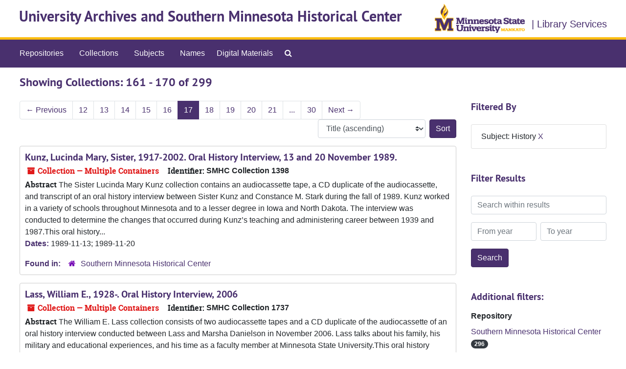

--- FILE ---
content_type: text/html;charset=utf-8
request_url: https://archivesspace.lib.mnsu.edu/public/repositories/resources?q%5B%5D=%2A&op%5B%5D=&field%5B%5D=title&from_year%5B%5D=&to_year%5B%5D=&limit=resource&filter_fields%5B%5D=subjects&filter_values%5B%5D=History&sort=title_sort%20asc&page=17
body_size: 11987
content:
<!DOCTYPE html>
<html lang="en">
<head>
	<meta charset="utf-8"/>
	<meta http-equiv="X-UA-Compatible" content="IE=edge"/>
	<meta name="viewport" content="width=device-width, initial-scale=1">
	<link rel="icon" type="image/png" href="/public/favicon-AS.png">
<link rel="icon" type="image/svg+xml" href="/public/favicon-AS.svg">

	<title>Collections | ArchivesSpace Public Interface</title>
	<meta name="csrf-param" content="authenticity_token" />
<meta name="csrf-token" content="emZH2lA8eX8XRAxhLZy1XjDINumSxCRGK5jyPwR08YqHvxkr+h6c0uaoeHOj5asnPlM2T/HaxWvPhSdEYDnf5Q==" />

		<meta name="referrer" content="origin-when-cross-origin" />

	<script>
	 var APP_PATH = '/public/';
	 var SHOW_IDENTIFIERS_IN_TREE = false;
	</script>

	<link rel="stylesheet" media="all" href="/public/assets/application-60e3b4d3b54280cd5b07c7c4213b9330664aa0f5bd6fbf46b1c167157d20182e.css" />
	<script src="/public/assets/application-589dd4e86c691634ac2aec1683b4c758133e463261a6795a9e45d0f75b93fad7.js"></script>

	

		<!-- Begin plugin layout -->
		
		<!-- End plugin layout -->
		<!-- Begin plugin layout -->
		
		<!-- End plugin layout -->

<!-- HTML5 shim and Respond.js for IE8 support of HTML5 elements and media queries -->
<!-- WARNING: Respond.js doesn't work if you view the page via file:// -->
<!--[if lt IE 9]>
	<script src="https://oss.maxcdn.com/html5shiv/3.7.3/html5shiv.min.js"></script>
	<script src="https://oss.maxcdn.com/respond/1.4.2/respond.min.js"></script>
<![endif]-->
</head>

<body class="min-h-screen d-flex flex-column">

		<!-- Begin plugin layout -->
		
		<!-- End plugin layout -->
		<!-- Begin plugin layout -->
		
		<!-- End plugin layout -->

	<div class="skipnav">
  <a class="sr-only sr-only-focusable" href="#maincontent">Skip to main content</a>
        <a class="sr-only sr-only-focusable" href="#searchresults">Skip to search results</a>
</div>


	<div class="container-fluid no-pad">
		<section id="header">
  <div class="d-flex row align-items-center px-4">
    <div class="col-sm-9">
      <p class="mb-2 h1">
          <a title="University Archives and Southern Minnesota Historical Center" href="https://archivesspace.lib.mnsu.edu/public">
        University Archives and Southern Minnesota Historical Center
          </a>
      </p>
    </div>
    <div class="col-sm-3 d-none d-md-block"><img class="logo" src="/public/assets/MSU_CMYK_purple_gold-4921a3bb16d6decd1aca62eb94190170cc8308d932e1a7419a6e257b88902424.png" alt="ArchivesSpace - a community served by Lyrasis." /></div>
    <div class="col-sm-11 text-end d-flex align-items-center justify-content-end">
    	<h class="Library Services"> | Library Services</h>
    </div>
  </div>
</section>

		<section id="navigation">
  <nav class="navbar navbar-expand-lg navbar-light navbar-default bg-light p-0" aria-label="top-level navigation">
      <button type="button" class="navbar-toggler m-2 ml-auto" data-toggle="collapse" data-target="#collapsemenu" aria-expanded="false">
        <div class="container">
          <span class="sr-only">Navigation menu for smaller devices</span>
          <span class="navbar-toggler-icon"></span>
        </div>
      </button>
      <div class="collapse navbar-collapse top-bar pl-4" id="collapsemenu">
        <ul class="navbar-nav mr-auto">
            <li class="nav-item p-2">
              <a class="nav-link" href="/public/repositories">Repositories</a>
            </li>
            <li class="nav-item p-2">
              <a class="nav-link" href="/public/repositories/resources">Collections</a>
            </li>
            <li class="nav-item p-2">
              <a class="nav-link" href="/public/subjects">Subjects</a>
            </li>
            <li class="nav-item p-2">
              <a class="nav-link" href="/public/agents">Names</a>
            </li>
            <li><a href="https://arch.lib.mnsu.edu/" class="nav-link lower-link">Digital Materials</a></li>
            <li class="nav-item p-2"><a class="nav-link" href="/public/search?reset=true" title="Search The Archives">
                <span class="fa fa-search" aria-hidden="true"></span>
                <span class="sr-only">Search The Archives</span>
              </a>
            </li>
        </ul>
      </div>
  </nav>
</section>

	</div>

	<section id="content" class="container-fluid mt-2 pt-2 flex-grow-1">
		<a name="maincontent" id="maincontent"></a>
		
		<div class="row">
  <div class="col-sm-12">
     



  <h2>Showing Collections: 161 - 170 of 299</h2>
  </div>
</div>

<div class="row">
  <div class="col-sm-9">
    <a name="main" title="Main Content"></a>
    <div class="row my-3">
      <div class="w-100 px-bs d-flex flex-wrap justify-content-end gap-2">
          <div class="flex-grow-1">
            <nav id="paging" class="d-flex">
  <ul class="pagination flex-wrap mb-0">
      <li class="previous page-item"><a class="page-link" href="/public/repositories/resources?q[]=%2A&amp;op[]=&amp;field[]=title&amp;from_year[]=&amp;to_year[]=&amp;limit=resource&amp;filter_fields[]=subjects&amp;filter_values[]=History&amp;sort=title_sort asc&page=16"><span aria-hidden="true">&larr;</span> Previous</a></li>
        <li class="page-item"><a class="page-link"  href="/public/repositories/resources?q[]=%2A&amp;op[]=&amp;field[]=title&amp;from_year[]=&amp;to_year[]=&amp;limit=resource&amp;filter_fields[]=subjects&amp;filter_values[]=History&amp;sort=title_sort asc&page=12">12</a></li>
        <li class="page-item"><a class="page-link"  href="/public/repositories/resources?q[]=%2A&amp;op[]=&amp;field[]=title&amp;from_year[]=&amp;to_year[]=&amp;limit=resource&amp;filter_fields[]=subjects&amp;filter_values[]=History&amp;sort=title_sort asc&page=13">13</a></li>
        <li class="page-item"><a class="page-link"  href="/public/repositories/resources?q[]=%2A&amp;op[]=&amp;field[]=title&amp;from_year[]=&amp;to_year[]=&amp;limit=resource&amp;filter_fields[]=subjects&amp;filter_values[]=History&amp;sort=title_sort asc&page=14">14</a></li>
        <li class="page-item"><a class="page-link"  href="/public/repositories/resources?q[]=%2A&amp;op[]=&amp;field[]=title&amp;from_year[]=&amp;to_year[]=&amp;limit=resource&amp;filter_fields[]=subjects&amp;filter_values[]=History&amp;sort=title_sort asc&page=15">15</a></li>
        <li class="page-item"><a class="page-link"  href="/public/repositories/resources?q[]=%2A&amp;op[]=&amp;field[]=title&amp;from_year[]=&amp;to_year[]=&amp;limit=resource&amp;filter_fields[]=subjects&amp;filter_values[]=History&amp;sort=title_sort asc&page=16">16</a></li>
        <li class="active page-item"><a class="page-link"  href="#">17</a></li>
        <li class="page-item"><a class="page-link"  href="/public/repositories/resources?q[]=%2A&amp;op[]=&amp;field[]=title&amp;from_year[]=&amp;to_year[]=&amp;limit=resource&amp;filter_fields[]=subjects&amp;filter_values[]=History&amp;sort=title_sort asc&page=18">18</a></li>
        <li class="page-item"><a class="page-link"  href="/public/repositories/resources?q[]=%2A&amp;op[]=&amp;field[]=title&amp;from_year[]=&amp;to_year[]=&amp;limit=resource&amp;filter_fields[]=subjects&amp;filter_values[]=History&amp;sort=title_sort asc&page=19">19</a></li>
        <li class="page-item"><a class="page-link"  href="/public/repositories/resources?q[]=%2A&amp;op[]=&amp;field[]=title&amp;from_year[]=&amp;to_year[]=&amp;limit=resource&amp;filter_fields[]=subjects&amp;filter_values[]=History&amp;sort=title_sort asc&page=20">20</a></li>
        <li class="page-item"><a class="page-link"  href="/public/repositories/resources?q[]=%2A&amp;op[]=&amp;field[]=title&amp;from_year[]=&amp;to_year[]=&amp;limit=resource&amp;filter_fields[]=subjects&amp;filter_values[]=History&amp;sort=title_sort asc&page=21">21</a></li>
       <li><a class="page-link" href="" style="pointer-events: none;">...</a></li>
       <li><a class="page-link"  href="/public/repositories/resources?q[]=%2A&amp;op[]=&amp;field[]=title&amp;from_year[]=&amp;to_year[]=&amp;limit=resource&amp;filter_fields[]=subjects&amp;filter_values[]=History&amp;sort=title_sort asc&page=30">30</a></li>
      <li class="next page-item"><a class="page-link"  href="/public/repositories/resources?q[]=%2A&amp;op[]=&amp;field[]=title&amp;from_year[]=&amp;to_year[]=&amp;limit=resource&amp;filter_fields[]=subjects&amp;filter_values[]=History&amp;sort=title_sort asc&page=18">Next <span aria-hidden="true">&rarr;</span></a></li>
  </ul>
</nav>

          </div>
        <div>
          


<div class="sorter d-flex align-items-center justify-content-end">
 <form class="form-horizontal d-flex align-items-center justify-content-end" action="/public/repositories/resources?q[]=%2A&amp;op[]=&amp;field[]=title&amp;from_year[]=&amp;to_year[]=&amp;limit=resource" accept-charset="UTF-8" method="get"><input name="utf8" type="hidden" value="&#x2713;" autocomplete="off" />
     <input type="hidden" name="q[]" id="q_0" value="*" autocomplete="off" />
  <input type="hidden" name="op[]" id="op_0" value="" autocomplete="off" />
  <input type="hidden" name="field[]" id="field_0" value="title" autocomplete="off" />
  <input type="hidden" name="from_year[]" id="from_year_0" value="" autocomplete="off" />
  <input type="hidden" name="to_year[]" id="to_year_0" value="" autocomplete="off" />
  <input type="hidden" name="limit" id="limit" value="resource" autocomplete="off" />
  <input type="hidden" name="filter_fields[]" id="filter_fields_0" value="subjects" autocomplete="off" />
  <input type="hidden" name="filter_values[]" id="filter_values_0" value="History" autocomplete="off" />
  <input type="hidden" name="action" id="action" value="index" autocomplete="off" />

   <label class="sr-only" for="sort">Sort by:</label>
   <select name="sort" id="sort" class="custom-select"><option value="">Relevance</option>
<option selected="selected" value="title_sort asc">Title (ascending)</option>
<option value="title_sort desc">Title (descending)</option>
<option value="year_sort asc">Year (ascending)</option>
<option value="year_sort desc">Year (descending)</option>
<option value="identifier asc">Identifier (ascending)</option>
<option value="identifier desc">Identifier (descending)</option></select>
   <input type="submit" name="commit" value="Sort" class="btn btn-primary ml-2" data-disable-with="Sort" />
</form></div>

        </div>
      </div>
    </div>
    <div class="row search-results"><div class="col-sm-12">

    <a name="searchresults" id="searchresults"></a>

         <div class="recordrow" style="clear:both" data-uri="/repositories/4/resources/464">
    

<h3>
    <a class="record-title" href="/public/repositories/4/resources/464">
      Kunz, Lucinda Mary, Sister, 1917-2002. Oral History Interview, 13 and 20 November 1989.
    </a>
</h3>


<div class="badge-and-identifier">
  <div class="record-type-badge resource">
    <i class="fa fa-archive"></i>&#160;Collection  &mdash; Multiple Containers
  </div>
    <div class="identifier">
      <span class="id-label">Identifier:</span>&#160;<span class="component">SMHC Collection 1398</span>
    </div>
</div>

    <div class="recordsummary" style="clear:both">

    <div class="abstract single_note">
      <span class='inline-label'>Abstract</span>
        The Sister Lucinda Mary Kunz collection contains an audiocassette tape, a CD duplicate of the audiocassette, and transcript of an oral history interview between Sister Kunz and Constance M. Stark during the fall of 1989.  Kunz worked in a variety of schools throughout Minnesota and to a lesser degree in Iowa and North Dakota.  The interview was conducted to determine the changes that occurred during Kunz’s teaching and administering career between 1939 and 1987.This oral history...
    </div>

    <div class="dates">
        <strong>Dates: </strong>
      1989-11-13; 1989-11-20
    </div>

  <div class="staff-hidden d-none">
  </div>

    

  <div class="result_context">
      <strong>Found in: </strong>
<span class="repo_name">
  <span class='record-type-badge repository' aria-hidden='true'>       <i class='fa fa-home'></i>     </span>
  <a href="/public/repositories/4">Southern Minnesota Historical Center</a>
</span>

  </div>




</div>



   </div>

         <div class="recordrow" style="clear:both" data-uri="/repositories/4/resources/324">
    

<h3>
    <a class="record-title" href="/public/repositories/4/resources/324">
      Lass, William E., 1928-. Oral History Interview, 2006
    </a>
</h3>


<div class="badge-and-identifier">
  <div class="record-type-badge resource">
    <i class="fa fa-archive"></i>&#160;Collection  &mdash; Multiple Containers
  </div>
    <div class="identifier">
      <span class="id-label">Identifier:</span>&#160;<span class="component">SMHC Collection 1737</span>
    </div>
</div>

    <div class="recordsummary" style="clear:both">

    <div class="abstract single_note">
      <span class='inline-label'>Abstract</span>
        The William E. Lass collection consists of two audiocassette tapes and a CD duplicate of
the audiocassette of an oral history interview conducted between Lass and Marsha
Danielson in November 2006. Lass talks about his family, his military and educational
experiences, and his time as a faculty member at Minnesota State University.This oral history interview was conducted as part of the Tell Your MSU Story Oral
History Project conducted by the Southern Minnesota Historical Center...
    </div>

    <div class="dates">
        <strong>Dates: </strong>
      2006
    </div>

  <div class="staff-hidden d-none">
  </div>

    

  <div class="result_context">
      <strong>Found in: </strong>
<span class="repo_name">
  <span class='record-type-badge repository' aria-hidden='true'>       <i class='fa fa-home'></i>     </span>
  <a href="/public/repositories/4">Southern Minnesota Historical Center</a>
</span>

  </div>




</div>



   </div>

         <div class="recordrow" style="clear:both" data-uri="/repositories/4/resources/441">
    

<h3>
    <a class="record-title" href="/public/repositories/4/resources/441">
      Laster, Travis D., 1981-. Oral History Interview and Collection, 2010
    </a>
</h3>


<div class="badge-and-identifier">
  <div class="record-type-badge resource">
    <i class="fa fa-archive"></i>&#160;Collection  &mdash; Multiple Containers
  </div>
    <div class="identifier">
      <span class="id-label">Identifier:</span>&#160;<span class="component">SMHC Collection 1776</span>
    </div>
</div>

    <div class="recordsummary" style="clear:both">

    <div class="abstract single_note">
      <span class='inline-label'>Abstract</span>
        The Travis D. Laster collection consists of an audio recording, biographical form, and interview outline of an oral history interview conducted between Laster and Zeara Alvarez in October 2010. Laster attended Minnesota State University, Mankato from 2008-2010. In this interview, Laster talks about his experience as a veteran coming in to MSU, his reasons for his decision to attend college as a college athlete, as well as his overall experiences as a student at MSU. This oral...
    </div>

    <div class="dates">
        <strong>Dates: </strong>
      2010
    </div>

  <div class="staff-hidden d-none">
  </div>

    

  <div class="result_context">
      <strong>Found in: </strong>
<span class="repo_name">
  <span class='record-type-badge repository' aria-hidden='true'>       <i class='fa fa-home'></i>     </span>
  <a href="/public/repositories/4">Southern Minnesota Historical Center</a>
</span>

  </div>




</div>



   </div>

         <div class="recordrow" style="clear:both" data-uri="/repositories/4/resources/355">
    

<h3>
    <a class="record-title" href="/public/repositories/4/resources/355">
      Lee, Royal, 1916-2014. Oral History Interview and Collection, undated-2004.
    </a>
</h3>


<div class="badge-and-identifier">
  <div class="record-type-badge resource">
    <i class="fa fa-archive"></i>&#160;Collection  &mdash; Multiple Containers
  </div>
    <div class="identifier">
      <span class="id-label">Identifier:</span>&#160;<span class="component">SMHC Collection 1726</span>
    </div>
</div>

    <div class="recordsummary" style="clear:both">

    <div class="abstract single_note">
      <span class='inline-label'>Abstract</span>
        The Lee collection consists of a VHS videocassette, a brief biographical form from, and a news clipping from an oral history interview conducted between Lee and James Kuhlmann in 2004. In this interview, Lee talks about his time in the Army during World War II as part of the 109th Engineering Battalion. Lee talks about entering the service, his time stationed in Ireland, his time as a prisoner of war, and life after the service.This oral history interview was conducted as part of...
    </div>

    <div class="dates">
        <strong>Dates: </strong>
      2004-12-07
    </div>

  <div class="staff-hidden d-none">
  </div>

    

  <div class="result_context">
      <strong>Found in: </strong>
<span class="repo_name">
  <span class='record-type-badge repository' aria-hidden='true'>       <i class='fa fa-home'></i>     </span>
  <a href="/public/repositories/4">Southern Minnesota Historical Center</a>
</span>

  </div>




</div>



   </div>

         <div class="recordrow" style="clear:both" data-uri="/repositories/4/resources/275">
    

<h3>
    <a class="record-title" href="/public/repositories/4/resources/275">
      Lehman, Anne, 1922-2013. Oral History Interview and Collection, 1945-2002.
    </a>
</h3>


<div class="badge-and-identifier">
  <div class="record-type-badge resource">
    <i class="fa fa-archive"></i>&#160;Collection  &mdash; Multiple Containers
  </div>
    <div class="identifier">
      <span class="id-label">Identifier:</span>&#160;<span class="component">SMHC Collection 1710</span>
    </div>
</div>

    <div class="recordsummary" style="clear:both">

    <div class="abstract single_note">
      <span class='inline-label'>Abstract</span>
        The Anne Lehman collection consists of an audiocassette and transcript of an oral interview conducted between Lehman and Daardi Sizemore in 2002. The collection also includes some photos of Lehman and an article from the Ernestine Koranda Hospital ship. Lehman served in the Army Nurse Corps during World War II. She talks about her time in the service overseas, her thoughts about the War, and her experience as a nurse. Lehman came out of the service as 2nd Lieutenant.This oral...
    </div>

    <div class="dates">
        <strong>Dates: </strong>
      2002-06
    </div>

  <div class="staff-hidden d-none">
  </div>

    

  <div class="result_context">
      <strong>Found in: </strong>
<span class="repo_name">
  <span class='record-type-badge repository' aria-hidden='true'>       <i class='fa fa-home'></i>     </span>
  <a href="/public/repositories/4">Southern Minnesota Historical Center</a>
</span>

  </div>




</div>



   </div>

         <div class="recordrow" style="clear:both" data-uri="/repositories/4/resources/647">
    

<h3>
    <a class="record-title" href="/public/repositories/4/resources/647">
      Levin, Adeline L., 1915-2005. Oral History Interview, 2003.
    </a>
</h3>


<div class="badge-and-identifier">
  <div class="record-type-badge resource">
    <i class="fa fa-archive"></i>&#160;Collection  &mdash; Multiple Containers
  </div>
    <div class="identifier">
      <span class="id-label">Identifier:</span>&#160;<span class="component">SMHC Collection 1698</span>
    </div>
</div>

    <div class="recordsummary" style="clear:both">

    <div class="abstract single_note">
      <span class='inline-label'>Abstract</span>
        The Adeline L. Levin collection consists of two audiocassettes and transcript of an oral history interview conducted between Levin and Rhys Gaffer in 2003. The general topic of the interview is the wartime experiences of a woman involved in the first ever U.S. Army’s Women’s Auxiliary Army Corps and later the Women’s Army Corps (WAAC/WAC) during its creation at the beginning of World War II. The interview goes into details of the stateside activities of the Corps and the impact women had in...
    </div>

    <div class="dates">
        <strong>Dates: </strong>
      2003-02-15
    </div>

  <div class="staff-hidden d-none">
  </div>

    

  <div class="result_context">
      <strong>Found in: </strong>
<span class="repo_name">
  <span class='record-type-badge repository' aria-hidden='true'>       <i class='fa fa-home'></i>     </span>
  <a href="/public/repositories/4">Southern Minnesota Historical Center</a>
</span>

  </div>




</div>



   </div>

         <div class="recordrow" style="clear:both" data-uri="/repositories/4/resources/570">
    

<h3>
    <a class="record-title" href="/public/repositories/4/resources/570">
      Lindert, Marlys, 1927-. Oral History Interview, 5 and 8 November 1990.
    </a>
</h3>


<div class="badge-and-identifier">
  <div class="record-type-badge resource">
    <i class="fa fa-archive"></i>&#160;Collection  &mdash; Multiple Containers
  </div>
    <div class="identifier">
      <span class="id-label">Identifier:</span>&#160;<span class="component">SMHC Collection 1426</span>
    </div>
</div>

    <div class="recordsummary" style="clear:both">

    <div class="abstract single_note">
      <span class='inline-label'>Abstract</span>
        The Marlys Lindert collection consists of an audiocassette, a CD duplicate of the audiocassette, and transcript of an oral history interview conducted between Lindert and Eugenie C. Davis during the fall of 1990.  Lindert worked as a home economics teacher at Central High School in Norwood-Young America, Minnesota for thirty-five years.  In the interview, Lindert discussed the educational changes that she believed occurred during her career as an educator from 1946 through 1985....
    </div>

    <div class="dates">
        <strong>Dates: </strong>
      1990-11-05; 1990-11-08
    </div>

  <div class="staff-hidden d-none">
  </div>

    

  <div class="result_context">
      <strong>Found in: </strong>
<span class="repo_name">
  <span class='record-type-badge repository' aria-hidden='true'>       <i class='fa fa-home'></i>     </span>
  <a href="/public/repositories/4">Southern Minnesota Historical Center</a>
</span>

  </div>




</div>



   </div>

         <div class="recordrow" style="clear:both" data-uri="/repositories/4/resources/133">
    

<h3>
    <a class="record-title" href="/public/repositories/4/resources/133">
      Longwell-Wera, Patricia A. Oral History Interview, 26 April and 24 May 1990.
    </a>
</h3>


<div class="badge-and-identifier">
  <div class="record-type-badge resource">
    <i class="fa fa-archive"></i>&#160;Collection  &mdash; Multiple Containers
  </div>
    <div class="identifier">
      <span class="id-label">Identifier:</span>&#160;<span class="component">SMHC Collection 1441</span>
    </div>
</div>

    <div class="recordsummary" style="clear:both">

    <div class="abstract single_note">
      <span class='inline-label'>Abstract</span>
        The Patricia A. Longwell-Wera collection consists of a transcript, an audiocassette tape, and a CD duplicate of the audiocassette of an interview conducted between Longwell-Wera and Traci Rae Parent during the spring of 1990.  In the interview, Longwell-Wera discussed her twenty-five year career as a professor of foreign language at Mankato State University in Mankato, Minnesota.  Specifically, she focused upon the changing relationships between faculty and administration caused in part from...
    </div>

    <div class="dates">
        <strong>Dates: </strong>
      1990-04-26; 1990-05-24
    </div>

  <div class="staff-hidden d-none">
  </div>

    

  <div class="result_context">
      <strong>Found in: </strong>
<span class="repo_name">
  <span class='record-type-badge repository' aria-hidden='true'>       <i class='fa fa-home'></i>     </span>
  <a href="/public/repositories/4">Southern Minnesota Historical Center</a>
</span>

  </div>




</div>



   </div>

         <div class="recordrow" style="clear:both" data-uri="/repositories/4/resources/230">
    

<h3>
    <a class="record-title" href="/public/repositories/4/resources/230">
      Lukecart, Marjorie J., 1924-. Oral History Interview, 2002.
    </a>
</h3>


<div class="badge-and-identifier">
  <div class="record-type-badge resource">
    <i class="fa fa-archive"></i>&#160;Collection  &mdash; Folder: 1
  </div>
    <div class="identifier">
      <span class="id-label">Identifier:</span>&#160;<span class="component">SMHC Collection 1699</span>
    </div>
</div>

    <div class="recordsummary" style="clear:both">

    <div class="abstract single_note">
      <span class='inline-label'>Abstract</span>
        The Marjorie J. Lukecart collection consists of an audiocassette and transcript of an oral history interview conducted between Lukecart and Daardi Sizemore in 2002. Lukecart served in the United States Navy WAVES during World War II. She talks about life in the Navy and her experiences at the naval hospital at St. Albans in Long Island, New York. Lukecart achieved Pharmacist’s Mate 2nd Class.This oral history interview was conducted as part of the South Central Minnesota Veterans...
    </div>

    <div class="dates">
        <strong>Dates: </strong>
      2002-01
    </div>

  <div class="staff-hidden d-none">
  </div>

    

  <div class="result_context">
      <strong>Found in: </strong>
<span class="repo_name">
  <span class='record-type-badge repository' aria-hidden='true'>       <i class='fa fa-home'></i>     </span>
  <a href="/public/repositories/4">Southern Minnesota Historical Center</a>
</span>

  </div>




</div>



   </div>

         <div class="recordrow" style="clear:both" data-uri="/repositories/4/resources/467">
    

<h3>
    <a class="record-title" href="/public/repositories/4/resources/467">
      Lundheim, Jeanne D., 1917-2008. Oral History Interview, 27 October and 3 November 1988.
    </a>
</h3>


<div class="badge-and-identifier">
  <div class="record-type-badge resource">
    <i class="fa fa-archive"></i>&#160;Collection  &mdash; Multiple Containers
  </div>
    <div class="identifier">
      <span class="id-label">Identifier:</span>&#160;<span class="component">SMHC Collection 1399</span>
    </div>
</div>

    <div class="recordsummary" style="clear:both">

    <div class="abstract single_note">
      <span class='inline-label'>Abstract</span>
        The Jeanne D. Lundheim collection consists of an audiocassette, a CD duplicate of the audiocassette, and transcript of an oral history interview conducted between Lundheim and Victoria J. Van Duyn during the fall of 1988.  Lundheim worked as a foreign language teacher from 1952 to 1986.  In the interview, she focused on the changes that occurred during her career as a librarian, English, and French teacher at Central High School in South Minneapolis between 1952 and 1982 when the school...
    </div>

    <div class="dates">
        <strong>Dates: </strong>
      1988-10-27; 1988-11-03
    </div>

  <div class="staff-hidden d-none">
  </div>

    

  <div class="result_context">
      <strong>Found in: </strong>
<span class="repo_name">
  <span class='record-type-badge repository' aria-hidden='true'>       <i class='fa fa-home'></i>     </span>
  <a href="/public/repositories/4">Southern Minnesota Historical Center</a>
</span>

  </div>




</div>



   </div>

    </div></div>
    <div class="row mt-2"><div class="col-sm-12">
    <nav id="paging_bottom" class="d-flex">
  <ul class="pagination flex-wrap mb-0">
      <li class="previous page-item"><a class="page-link" href="/public/repositories/resources?q[]=%2A&amp;op[]=&amp;field[]=title&amp;from_year[]=&amp;to_year[]=&amp;limit=resource&amp;filter_fields[]=subjects&amp;filter_values[]=History&amp;sort=title_sort asc&page=16"><span aria-hidden="true">&larr;</span> Previous</a></li>
        <li class="page-item"><a class="page-link"  href="/public/repositories/resources?q[]=%2A&amp;op[]=&amp;field[]=title&amp;from_year[]=&amp;to_year[]=&amp;limit=resource&amp;filter_fields[]=subjects&amp;filter_values[]=History&amp;sort=title_sort asc&page=12">12</a></li>
        <li class="page-item"><a class="page-link"  href="/public/repositories/resources?q[]=%2A&amp;op[]=&amp;field[]=title&amp;from_year[]=&amp;to_year[]=&amp;limit=resource&amp;filter_fields[]=subjects&amp;filter_values[]=History&amp;sort=title_sort asc&page=13">13</a></li>
        <li class="page-item"><a class="page-link"  href="/public/repositories/resources?q[]=%2A&amp;op[]=&amp;field[]=title&amp;from_year[]=&amp;to_year[]=&amp;limit=resource&amp;filter_fields[]=subjects&amp;filter_values[]=History&amp;sort=title_sort asc&page=14">14</a></li>
        <li class="page-item"><a class="page-link"  href="/public/repositories/resources?q[]=%2A&amp;op[]=&amp;field[]=title&amp;from_year[]=&amp;to_year[]=&amp;limit=resource&amp;filter_fields[]=subjects&amp;filter_values[]=History&amp;sort=title_sort asc&page=15">15</a></li>
        <li class="page-item"><a class="page-link"  href="/public/repositories/resources?q[]=%2A&amp;op[]=&amp;field[]=title&amp;from_year[]=&amp;to_year[]=&amp;limit=resource&amp;filter_fields[]=subjects&amp;filter_values[]=History&amp;sort=title_sort asc&page=16">16</a></li>
        <li class="active page-item"><a class="page-link"  href="#">17</a></li>
        <li class="page-item"><a class="page-link"  href="/public/repositories/resources?q[]=%2A&amp;op[]=&amp;field[]=title&amp;from_year[]=&amp;to_year[]=&amp;limit=resource&amp;filter_fields[]=subjects&amp;filter_values[]=History&amp;sort=title_sort asc&page=18">18</a></li>
        <li class="page-item"><a class="page-link"  href="/public/repositories/resources?q[]=%2A&amp;op[]=&amp;field[]=title&amp;from_year[]=&amp;to_year[]=&amp;limit=resource&amp;filter_fields[]=subjects&amp;filter_values[]=History&amp;sort=title_sort asc&page=19">19</a></li>
        <li class="page-item"><a class="page-link"  href="/public/repositories/resources?q[]=%2A&amp;op[]=&amp;field[]=title&amp;from_year[]=&amp;to_year[]=&amp;limit=resource&amp;filter_fields[]=subjects&amp;filter_values[]=History&amp;sort=title_sort asc&page=20">20</a></li>
        <li class="page-item"><a class="page-link"  href="/public/repositories/resources?q[]=%2A&amp;op[]=&amp;field[]=title&amp;from_year[]=&amp;to_year[]=&amp;limit=resource&amp;filter_fields[]=subjects&amp;filter_values[]=History&amp;sort=title_sort asc&page=21">21</a></li>
       <li><a class="page-link" href="" style="pointer-events: none;">...</a></li>
       <li><a class="page-link"  href="/public/repositories/resources?q[]=%2A&amp;op[]=&amp;field[]=title&amp;from_year[]=&amp;to_year[]=&amp;limit=resource&amp;filter_fields[]=subjects&amp;filter_values[]=History&amp;sort=title_sort asc&page=30">30</a></li>
      <li class="next page-item"><a class="page-link"  href="/public/repositories/resources?q[]=%2A&amp;op[]=&amp;field[]=title&amp;from_year[]=&amp;to_year[]=&amp;limit=resource&amp;filter_fields[]=subjects&amp;filter_values[]=History&amp;sort=title_sort asc&page=18">Next <span aria-hidden="true">&rarr;</span></a></li>
  </ul>
</nav>

    </div></div>
  </div>
  <div id="filter-sidebar" class="col-sm-3">
    <a name="filter" title="Filter Results"></a>
    
<div class="filters my-3">
    <h3>Filtered By </h3>
       <ul class='p-0 mt-4 mb-5'>
      <li class="list-group-item"><span class="filter">Subject: History
        <a href="/public/repositories/resources?q[]=%2A&amp;op[]=&amp;field[]=title&amp;from_year[]=&amp;to_year[]=&amp;limit=resource&amp;sort=title_sort asc"
          title="Remove this filter " class="delete_filter">X</a>
      </li>
 </ul>
</div>

<h3 class=''>Filter Results</h3>
 <div class="filter_more">
   <form class="form-horizontal container mx-0 mt-4 mb-5" action="/public/repositories/resources?q[]=%2A&amp;op[]=&amp;field[]=title&amp;from_year[]=&amp;to_year[]=&amp;limit=resource" accept-charset="UTF-8" method="get"><input name="utf8" type="hidden" value="&#x2713;" autocomplete="off" />
          <input type="hidden" name="q[]" value="*" autocomplete="off" />
  <input type="hidden" name="op[]" value="" autocomplete="off" />
  <input type="hidden" name="field[]" value="title" autocomplete="off" />
  <input type="hidden" name="from_year[]" value="" autocomplete="off" />
  <input type="hidden" name="to_year[]" value="" autocomplete="off" />
  <input type="hidden" name="limit" value="resource" autocomplete="off" />
  <input type="hidden" name="filter_fields[]" value="subjects" autocomplete="off" />
  <input type="hidden" name="filter_values[]" value="History" autocomplete="off" />
  <input type="hidden" name="action" value="index" autocomplete="off" />

          <div class="form-group row">
            <input type="hidden" name="sort" value="" autocomplete="off" />
            <label class="sr-only" for="filter_q">Search within results</label>
            <input type="text" name="filter_q[]" id="filter_q" placeholder="Search within results" class="form-control" />
          </div>
          <div class="form-group row">
            <div class="col-md-6 year_from p-0 pr-md-1">
              <label class="sr-only" for="filter_from_year">From year</label>
              <input type="text" name="filter_from_year" id="filter_from_year" size="4" maxlength="4" class="form-control" placeholder="From year" />
            </div>
            <div class="col-md-6 year_to p-0 pl-md-1 pt-3 pt-md-0">
              <label class="sr-only" for="filter_to_year">To year</label>
              <input type="text" name="filter_to_year" id="filter_to_year" size="4" maxlength="4" class="form-control" placeholder="To year" />
            </div>
          </div>
      <div class='row'>
        <input type="submit" name="commit" value="Search" class="btn btn-primary" data-disable-with="Search" />
      </div>
</form> </div>

<h3>Additional filters: </h3>
<dl id="facets">


    <div id="repository-facet">
      <dt class='mb-2 mt-3'>Repository</dt>
          <dd>
  <a href="/public/repositories/resources?q[]=%2A&amp;op[]=&amp;field[]=title&amp;from_year[]=&amp;to_year[]=&amp;limit=resource&amp;filter_fields[]=subjects&amp;filter_values[]=History&amp;sort=title_sort asc&amp;filter_fields[]=repository&amp;filter_values[]=%2Frepositories%2F4"
    rel="nofollow"
    title="Filter By 'Southern Minnesota Historical Center'">
    Southern Minnesota Historical Center
  </a>
  <span class="badge badge-pill badge-dark">296</span>
</dd>

          <dd>
  <a href="/public/repositories/resources?q[]=%2A&amp;op[]=&amp;field[]=title&amp;from_year[]=&amp;to_year[]=&amp;limit=resource&amp;filter_fields[]=subjects&amp;filter_values[]=History&amp;sort=title_sort asc&amp;filter_fields[]=repository&amp;filter_values[]=%2Frepositories%2F3"
    rel="nofollow"
    title="Filter By 'Minnesota State University, Mankato University Archives'">
    Minnesota State University, Mankato University Archives
  </a>
  <span class="badge badge-pill badge-dark">3</span>
</dd>

    </div>
    <div id="subject-facet">
      <dt class='mb-2 mt-3'>Subject</dt>
          <dd>
  <a href="/public/repositories/resources?q[]=%2A&amp;op[]=&amp;field[]=title&amp;from_year[]=&amp;to_year[]=&amp;limit=resource&amp;filter_fields[]=subjects&amp;filter_values[]=History&amp;sort=title_sort asc&amp;filter_fields[]=subjects&amp;filter_values[]=Oral+history"
    rel="nofollow"
    title="Filter By 'Oral history'">
    Oral history
  </a>
  <span class="badge badge-pill badge-dark">251</span>
</dd>

          <dd>
  <a href="/public/repositories/resources?q[]=%2A&amp;op[]=&amp;field[]=title&amp;from_year[]=&amp;to_year[]=&amp;limit=resource&amp;filter_fields[]=subjects&amp;filter_values[]=History&amp;sort=title_sort asc&amp;filter_fields[]=subjects&amp;filter_values[]=Educational+change"
    rel="nofollow"
    title="Filter By 'Educational change'">
    Educational change
  </a>
  <span class="badge badge-pill badge-dark">117</span>
</dd>

          <dd>
  <a href="/public/repositories/resources?q[]=%2A&amp;op[]=&amp;field[]=title&amp;from_year[]=&amp;to_year[]=&amp;limit=resource&amp;filter_fields[]=subjects&amp;filter_values[]=History&amp;sort=title_sort asc&amp;filter_fields[]=subjects&amp;filter_values[]=Teachers"
    rel="nofollow"
    title="Filter By 'Teachers'">
    Teachers
  </a>
  <span class="badge badge-pill badge-dark">83</span>
</dd>

          <dd>
  <a href="/public/repositories/resources?q[]=%2A&amp;op[]=&amp;field[]=title&amp;from_year[]=&amp;to_year[]=&amp;limit=resource&amp;filter_fields[]=subjects&amp;filter_values[]=History&amp;sort=title_sort asc&amp;filter_fields[]=subjects&amp;filter_values[]=Teachers+--+Minnesota"
    rel="nofollow"
    title="Filter By 'Teachers -- Minnesota'">
    Teachers -- Minnesota
  </a>
  <span class="badge badge-pill badge-dark">72</span>
</dd>

          <dd>
  <a href="/public/repositories/resources?q[]=%2A&amp;op[]=&amp;field[]=title&amp;from_year[]=&amp;to_year[]=&amp;limit=resource&amp;filter_fields[]=subjects&amp;filter_values[]=History&amp;sort=title_sort asc&amp;filter_fields[]=subjects&amp;filter_values[]=Minnesota"
    rel="nofollow"
    title="Filter By 'Minnesota'">
    Minnesota
  </a>
  <span class="badge badge-pill badge-dark">47</span>
</dd>

        <div class="more-facets">
          <button type="button" class="more-facets__more mb-1 btn btn-sm">
            More <i class="fa fa-chevron-down"></i>
          </button>
          <div class="more-facets__facets">
              <dd>
  <a href="/public/repositories/resources?q[]=%2A&amp;op[]=&amp;field[]=title&amp;from_year[]=&amp;to_year[]=&amp;limit=resource&amp;filter_fields[]=subjects&amp;filter_values[]=History&amp;sort=title_sort asc&amp;filter_fields[]=subjects&amp;filter_values[]=Mankato+%28Minn.%29"
    rel="nofollow"
    title="Filter By 'Mankato (Minn.)'">
    Mankato (Minn.)
  </a>
  <span class="badge badge-pill badge-dark">46</span>
</dd>

              <dd>
  <a href="/public/repositories/resources?q[]=%2A&amp;op[]=&amp;field[]=title&amp;from_year[]=&amp;to_year[]=&amp;limit=resource&amp;filter_fields[]=subjects&amp;filter_values[]=History&amp;sort=title_sort asc&amp;filter_fields[]=subjects&amp;filter_values[]=History"
    rel="nofollow"
    title="Filter By 'History'">
    History
  </a>
  <span class="badge badge-pill badge-dark">28</span>
</dd>

              <dd>
  <a href="/public/repositories/resources?q[]=%2A&amp;op[]=&amp;field[]=title&amp;from_year[]=&amp;to_year[]=&amp;limit=resource&amp;filter_fields[]=subjects&amp;filter_values[]=History&amp;sort=title_sort asc&amp;filter_fields[]=subjects&amp;filter_values[]=World+War%2C+1939-1945"
    rel="nofollow"
    title="Filter By 'World War, 1939-1945'">
    World War, 1939-1945
  </a>
  <span class="badge badge-pill badge-dark">19</span>
</dd>

              <dd>
  <a href="/public/repositories/resources?q[]=%2A&amp;op[]=&amp;field[]=title&amp;from_year[]=&amp;to_year[]=&amp;limit=resource&amp;filter_fields[]=subjects&amp;filter_values[]=History&amp;sort=title_sort asc&amp;filter_fields[]=subjects&amp;filter_values[]=College+teachers"
    rel="nofollow"
    title="Filter By 'College teachers'">
    College teachers
  </a>
  <span class="badge badge-pill badge-dark">17</span>
</dd>

              <dd>
  <a href="/public/repositories/resources?q[]=%2A&amp;op[]=&amp;field[]=title&amp;from_year[]=&amp;to_year[]=&amp;limit=resource&amp;filter_fields[]=subjects&amp;filter_values[]=History&amp;sort=title_sort asc&amp;filter_fields[]=subjects&amp;filter_values[]=Mankato+%28Minn.%29+--+History"
    rel="nofollow"
    title="Filter By 'Mankato (Minn.) -- History'">
    Mankato (Minn.) -- History
  </a>
  <span class="badge badge-pill badge-dark">17</span>
</dd>

              <dd>
  <a href="/public/repositories/resources?q[]=%2A&amp;op[]=&amp;field[]=title&amp;from_year[]=&amp;to_year[]=&amp;limit=resource&amp;filter_fields[]=subjects&amp;filter_values[]=History&amp;sort=title_sort asc&amp;filter_fields[]=subjects&amp;filter_values[]=Veterans"
    rel="nofollow"
    title="Filter By 'Veterans'">
    Veterans
  </a>
  <span class="badge badge-pill badge-dark">17</span>
</dd>

              <dd>
  <a href="/public/repositories/resources?q[]=%2A&amp;op[]=&amp;field[]=title&amp;from_year[]=&amp;to_year[]=&amp;limit=resource&amp;filter_fields[]=subjects&amp;filter_values[]=History&amp;sort=title_sort asc&amp;filter_fields[]=subjects&amp;filter_values[]=Women+veterans"
    rel="nofollow"
    title="Filter By 'Women veterans'">
    Women veterans
  </a>
  <span class="badge badge-pill badge-dark">15</span>
</dd>

              <dd>
  <a href="/public/repositories/resources?q[]=%2A&amp;op[]=&amp;field[]=title&amp;from_year[]=&amp;to_year[]=&amp;limit=resource&amp;filter_fields[]=subjects&amp;filter_values[]=History&amp;sort=title_sort asc&amp;filter_fields[]=subjects&amp;filter_values[]=Rural+schools"
    rel="nofollow"
    title="Filter By 'Rural schools'">
    Rural schools
  </a>
  <span class="badge badge-pill badge-dark">11</span>
</dd>

              <dd>
  <a href="/public/repositories/resources?q[]=%2A&amp;op[]=&amp;field[]=title&amp;from_year[]=&amp;to_year[]=&amp;limit=resource&amp;filter_fields[]=subjects&amp;filter_values[]=History&amp;sort=title_sort asc&amp;filter_fields[]=subjects&amp;filter_values[]=Education"
    rel="nofollow"
    title="Filter By 'Education'">
    Education
  </a>
  <span class="badge badge-pill badge-dark">10</span>
</dd>

              <dd>
  <a href="/public/repositories/resources?q[]=%2A&amp;op[]=&amp;field[]=title&amp;from_year[]=&amp;to_year[]=&amp;limit=resource&amp;filter_fields[]=subjects&amp;filter_values[]=History&amp;sort=title_sort asc&amp;filter_fields[]=subjects&amp;filter_values[]=Schools"
    rel="nofollow"
    title="Filter By 'Schools'">
    Schools
  </a>
  <span class="badge badge-pill badge-dark">10</span>
</dd>

              <dd>
  <a href="/public/repositories/resources?q[]=%2A&amp;op[]=&amp;field[]=title&amp;from_year[]=&amp;to_year[]=&amp;limit=resource&amp;filter_fields[]=subjects&amp;filter_values[]=History&amp;sort=title_sort asc&amp;filter_fields[]=subjects&amp;filter_values[]=Blue+Earth+County+%28Minn.%29"
    rel="nofollow"
    title="Filter By 'Blue Earth County (Minn.)'">
    Blue Earth County (Minn.)
  </a>
  <span class="badge badge-pill badge-dark">9</span>
</dd>

              <dd>
  <a href="/public/repositories/resources?q[]=%2A&amp;op[]=&amp;field[]=title&amp;from_year[]=&amp;to_year[]=&amp;limit=resource&amp;filter_fields[]=subjects&amp;filter_values[]=History&amp;sort=title_sort asc&amp;filter_fields[]=subjects&amp;filter_values[]=Blue+Earth+County+%28Minn.%29+--+History"
    rel="nofollow"
    title="Filter By 'Blue Earth County (Minn.) -- History'">
    Blue Earth County (Minn.) -- History
  </a>
  <span class="badge badge-pill badge-dark">8</span>
</dd>

              <dd>
  <a href="/public/repositories/resources?q[]=%2A&amp;op[]=&amp;field[]=title&amp;from_year[]=&amp;to_year[]=&amp;limit=resource&amp;filter_fields[]=subjects&amp;filter_values[]=History&amp;sort=title_sort asc&amp;filter_fields[]=subjects&amp;filter_values[]=Dakota+Indians+War%2C+1862-1865"
    rel="nofollow"
    title="Filter By 'Dakota Indians War, 1862-1865'">
    Dakota Indians War, 1862-1865
  </a>
  <span class="badge badge-pill badge-dark">8</span>
</dd>

              <dd>
  <a href="/public/repositories/resources?q[]=%2A&amp;op[]=&amp;field[]=title&amp;from_year[]=&amp;to_year[]=&amp;limit=resource&amp;filter_fields[]=subjects&amp;filter_values[]=History&amp;sort=title_sort asc&amp;filter_fields[]=subjects&amp;filter_values[]=Elementary+school+teachers"
    rel="nofollow"
    title="Filter By 'Elementary school teachers'">
    Elementary school teachers
  </a>
  <span class="badge badge-pill badge-dark">7</span>
</dd>

              <dd>
  <a href="/public/repositories/resources?q[]=%2A&amp;op[]=&amp;field[]=title&amp;from_year[]=&amp;to_year[]=&amp;limit=resource&amp;filter_fields[]=subjects&amp;filter_values[]=History&amp;sort=title_sort asc&amp;filter_fields[]=subjects&amp;filter_values[]=High+school+teachers"
    rel="nofollow"
    title="Filter By 'High school teachers'">
    High school teachers
  </a>
  <span class="badge badge-pill badge-dark">7</span>
</dd>

              <dd>
  <a href="/public/repositories/resources?q[]=%2A&amp;op[]=&amp;field[]=title&amp;from_year[]=&amp;to_year[]=&amp;limit=resource&amp;filter_fields[]=subjects&amp;filter_values[]=History&amp;sort=title_sort asc&amp;filter_fields[]=subjects&amp;filter_values[]=Students"
    rel="nofollow"
    title="Filter By 'Students'">
    Students
  </a>
  <span class="badge badge-pill badge-dark">7</span>
</dd>

              <dd>
  <a href="/public/repositories/resources?q[]=%2A&amp;op[]=&amp;field[]=title&amp;from_year[]=&amp;to_year[]=&amp;limit=resource&amp;filter_fields[]=subjects&amp;filter_values[]=History&amp;sort=title_sort asc&amp;filter_fields[]=subjects&amp;filter_values[]=Vietnam+War%2C+1961-1975"
    rel="nofollow"
    title="Filter By 'Vietnam War, 1961-1975'">
    Vietnam War, 1961-1975
  </a>
  <span class="badge badge-pill badge-dark">7</span>
</dd>

              <dd>
  <a href="/public/repositories/resources?q[]=%2A&amp;op[]=&amp;field[]=title&amp;from_year[]=&amp;to_year[]=&amp;limit=resource&amp;filter_fields[]=subjects&amp;filter_values[]=History&amp;sort=title_sort asc&amp;filter_fields[]=subjects&amp;filter_values[]=College+athletes"
    rel="nofollow"
    title="Filter By 'College athletes'">
    College athletes
  </a>
  <span class="badge badge-pill badge-dark">6</span>
</dd>

              <dd>
  <a href="/public/repositories/resources?q[]=%2A&amp;op[]=&amp;field[]=title&amp;from_year[]=&amp;to_year[]=&amp;limit=resource&amp;filter_fields[]=subjects&amp;filter_values[]=History&amp;sort=title_sort asc&amp;filter_fields[]=subjects&amp;filter_values[]=Physical+education+teachers"
    rel="nofollow"
    title="Filter By 'Physical education teachers'">
    Physical education teachers
  </a>
  <span class="badge badge-pill badge-dark">6</span>
</dd>

              <dd>
  <a href="/public/repositories/resources?q[]=%2A&amp;op[]=&amp;field[]=title&amp;from_year[]=&amp;to_year[]=&amp;limit=resource&amp;filter_fields[]=subjects&amp;filter_values[]=History&amp;sort=title_sort asc&amp;filter_fields[]=subjects&amp;filter_values[]=School+discipline"
    rel="nofollow"
    title="Filter By 'School discipline'">
    School discipline
  </a>
  <span class="badge badge-pill badge-dark">6</span>
</dd>

              <dd>
  <a href="/public/repositories/resources?q[]=%2A&amp;op[]=&amp;field[]=title&amp;from_year[]=&amp;to_year[]=&amp;limit=resource&amp;filter_fields[]=subjects&amp;filter_values[]=History&amp;sort=title_sort asc&amp;filter_fields[]=subjects&amp;filter_values[]=School+superintendents"
    rel="nofollow"
    title="Filter By 'School superintendents'">
    School superintendents
  </a>
  <span class="badge badge-pill badge-dark">6</span>
</dd>

              <dd>
  <a href="/public/repositories/resources?q[]=%2A&amp;op[]=&amp;field[]=title&amp;from_year[]=&amp;to_year[]=&amp;limit=resource&amp;filter_fields[]=subjects&amp;filter_values[]=History&amp;sort=title_sort asc&amp;filter_fields[]=subjects&amp;filter_values[]=Strikes+and+lockouts"
    rel="nofollow"
    title="Filter By 'Strikes and lockouts'">
    Strikes and lockouts
  </a>
  <span class="badge badge-pill badge-dark">6</span>
</dd>

              <dd>
  <a href="/public/repositories/resources?q[]=%2A&amp;op[]=&amp;field[]=title&amp;from_year[]=&amp;to_year[]=&amp;limit=resource&amp;filter_fields[]=subjects&amp;filter_values[]=History&amp;sort=title_sort asc&amp;filter_fields[]=subjects&amp;filter_values[]=Waterville+%28Minn.%29"
    rel="nofollow"
    title="Filter By 'Waterville (Minn.)'">
    Waterville (Minn.)
  </a>
  <span class="badge badge-pill badge-dark">6</span>
</dd>

              <dd>
  <a href="/public/repositories/resources?q[]=%2A&amp;op[]=&amp;field[]=title&amp;from_year[]=&amp;to_year[]=&amp;limit=resource&amp;filter_fields[]=subjects&amp;filter_values[]=History&amp;sort=title_sort asc&amp;filter_fields[]=subjects&amp;filter_values[]=Alumni+and+alumnae"
    rel="nofollow"
    title="Filter By 'Alumni and alumnae'">
    Alumni and alumnae
  </a>
  <span class="badge badge-pill badge-dark">5</span>
</dd>

              <dd>
  <a href="/public/repositories/resources?q[]=%2A&amp;op[]=&amp;field[]=title&amp;from_year[]=&amp;to_year[]=&amp;limit=resource&amp;filter_fields[]=subjects&amp;filter_values[]=History&amp;sort=title_sort asc&amp;filter_fields[]=subjects&amp;filter_values[]=Frontier+and+pioneer+life"
    rel="nofollow"
    title="Filter By 'Frontier and pioneer life'">
    Frontier and pioneer life
  </a>
  <span class="badge badge-pill badge-dark">5</span>
</dd>

              <dd>
  <a href="/public/repositories/resources?q[]=%2A&amp;op[]=&amp;field[]=title&amp;from_year[]=&amp;to_year[]=&amp;limit=resource&amp;filter_fields[]=subjects&amp;filter_values[]=History&amp;sort=title_sort asc&amp;filter_fields[]=subjects&amp;filter_values[]=Iowa"
    rel="nofollow"
    title="Filter By 'Iowa'">
    Iowa
  </a>
  <span class="badge badge-pill badge-dark">5</span>
</dd>

              <dd>
  <a href="/public/repositories/resources?q[]=%2A&amp;op[]=&amp;field[]=title&amp;from_year[]=&amp;to_year[]=&amp;limit=resource&amp;filter_fields[]=subjects&amp;filter_values[]=History&amp;sort=title_sort asc&amp;filter_fields[]=subjects&amp;filter_values[]=Mankato+State+Teachers+College"
    rel="nofollow"
    title="Filter By 'Mankato State Teachers College'">
    Mankato State Teachers College
  </a>
  <span class="badge badge-pill badge-dark">5</span>
</dd>

              <dd>
  <a href="/public/repositories/resources?q[]=%2A&amp;op[]=&amp;field[]=title&amp;from_year[]=&amp;to_year[]=&amp;limit=resource&amp;filter_fields[]=subjects&amp;filter_values[]=History&amp;sort=title_sort asc&amp;filter_fields[]=subjects&amp;filter_values[]=School+principals"
    rel="nofollow"
    title="Filter By 'School principals'">
    School principals
  </a>
  <span class="badge badge-pill badge-dark">5</span>
</dd>

              <dd>
  <a href="/public/repositories/resources?q[]=%2A&amp;op[]=&amp;field[]=title&amp;from_year[]=&amp;to_year[]=&amp;limit=resource&amp;filter_fields[]=subjects&amp;filter_values[]=History&amp;sort=title_sort asc&amp;filter_fields[]=subjects&amp;filter_values[]=Elementary+school+principals"
    rel="nofollow"
    title="Filter By 'Elementary school principals'">
    Elementary school principals
  </a>
  <span class="badge badge-pill badge-dark">4</span>
</dd>

              <dd>
  <a href="/public/repositories/resources?q[]=%2A&amp;op[]=&amp;field[]=title&amp;from_year[]=&amp;to_year[]=&amp;limit=resource&amp;filter_fields[]=subjects&amp;filter_values[]=History&amp;sort=title_sort asc&amp;filter_fields[]=subjects&amp;filter_values[]=Football"
    rel="nofollow"
    title="Filter By 'Football'">
    Football
  </a>
  <span class="badge badge-pill badge-dark">4</span>
</dd>

              <dd>
  <a href="/public/repositories/resources?q[]=%2A&amp;op[]=&amp;field[]=title&amp;from_year[]=&amp;to_year[]=&amp;limit=resource&amp;filter_fields[]=subjects&amp;filter_values[]=History&amp;sort=title_sort asc&amp;filter_fields[]=subjects&amp;filter_values[]=Korean+War%2C+1950-1953"
    rel="nofollow"
    title="Filter By 'Korean War, 1950-1953'">
    Korean War, 1950-1953
  </a>
  <span class="badge badge-pill badge-dark">4</span>
</dd>

              <dd>
  <a href="/public/repositories/resources?q[]=%2A&amp;op[]=&amp;field[]=title&amp;from_year[]=&amp;to_year[]=&amp;limit=resource&amp;filter_fields[]=subjects&amp;filter_values[]=History&amp;sort=title_sort asc&amp;filter_fields[]=subjects&amp;filter_values[]=Mankato+Normal+School"
    rel="nofollow"
    title="Filter By 'Mankato Normal School'">
    Mankato Normal School
  </a>
  <span class="badge badge-pill badge-dark">4</span>
</dd>

              <dd>
  <a href="/public/repositories/resources?q[]=%2A&amp;op[]=&amp;field[]=title&amp;from_year[]=&amp;to_year[]=&amp;limit=resource&amp;filter_fields[]=subjects&amp;filter_values[]=History&amp;sort=title_sort asc&amp;filter_fields[]=subjects&amp;filter_values[]=New+Ulm+%28Minn.%29"
    rel="nofollow"
    title="Filter By 'New Ulm (Minn.)'">
    New Ulm (Minn.)
  </a>
  <span class="badge badge-pill badge-dark">4</span>
</dd>

              <dd>
  <a href="/public/repositories/resources?q[]=%2A&amp;op[]=&amp;field[]=title&amp;from_year[]=&amp;to_year[]=&amp;limit=resource&amp;filter_fields[]=subjects&amp;filter_values[]=History&amp;sort=title_sort asc&amp;filter_fields[]=subjects&amp;filter_values[]=Newspapers"
    rel="nofollow"
    title="Filter By 'Newspapers'">
    Newspapers
  </a>
  <span class="badge badge-pill badge-dark">4</span>
</dd>

              <dd>
  <a href="/public/repositories/resources?q[]=%2A&amp;op[]=&amp;field[]=title&amp;from_year[]=&amp;to_year[]=&amp;limit=resource&amp;filter_fields[]=subjects&amp;filter_values[]=History&amp;sort=title_sort asc&amp;filter_fields[]=subjects&amp;filter_values[]=North+Mankato+%28Minn.%29"
    rel="nofollow"
    title="Filter By 'North Mankato (Minn.)'">
    North Mankato (Minn.)
  </a>
  <span class="badge badge-pill badge-dark">4</span>
</dd>

              <dd>
  <a href="/public/repositories/resources?q[]=%2A&amp;op[]=&amp;field[]=title&amp;from_year[]=&amp;to_year[]=&amp;limit=resource&amp;filter_fields[]=subjects&amp;filter_values[]=History&amp;sort=title_sort asc&amp;filter_fields[]=subjects&amp;filter_values[]=Public+schools"
    rel="nofollow"
    title="Filter By 'Public schools'">
    Public schools
  </a>
  <span class="badge badge-pill badge-dark">4</span>
</dd>

              <dd>
  <a href="/public/repositories/resources?q[]=%2A&amp;op[]=&amp;field[]=title&amp;from_year[]=&amp;to_year[]=&amp;limit=resource&amp;filter_fields[]=subjects&amp;filter_values[]=History&amp;sort=title_sort asc&amp;filter_fields[]=subjects&amp;filter_values[]=Science+teachers"
    rel="nofollow"
    title="Filter By 'Science teachers'">
    Science teachers
  </a>
  <span class="badge badge-pill badge-dark">4</span>
</dd>

              <dd>
  <a href="/public/repositories/resources?q[]=%2A&amp;op[]=&amp;field[]=title&amp;from_year[]=&amp;to_year[]=&amp;limit=resource&amp;filter_fields[]=subjects&amp;filter_values[]=History&amp;sort=title_sort asc&amp;filter_fields[]=subjects&amp;filter_values[]=Sleepy+Eye+%28Minn.%29"
    rel="nofollow"
    title="Filter By 'Sleepy Eye (Minn.)'">
    Sleepy Eye (Minn.)
  </a>
  <span class="badge badge-pill badge-dark">4</span>
</dd>

              <dd>
  <a href="/public/repositories/resources?q[]=%2A&amp;op[]=&amp;field[]=title&amp;from_year[]=&amp;to_year[]=&amp;limit=resource&amp;filter_fields[]=subjects&amp;filter_values[]=History&amp;sort=title_sort asc&amp;filter_fields[]=subjects&amp;filter_values[]=Teachers%27+unions"
    rel="nofollow"
    title="Filter By 'Teachers&#39; unions'">
    Teachers&#39; unions
  </a>
  <span class="badge badge-pill badge-dark">4</span>
</dd>

              <dd>
  <a href="/public/repositories/resources?q[]=%2A&amp;op[]=&amp;field[]=title&amp;from_year[]=&amp;to_year[]=&amp;limit=resource&amp;filter_fields[]=subjects&amp;filter_values[]=History&amp;sort=title_sort asc&amp;filter_fields[]=subjects&amp;filter_values[]=Brown+County+%28Minn.%29"
    rel="nofollow"
    title="Filter By 'Brown County (Minn.)'">
    Brown County (Minn.)
  </a>
  <span class="badge badge-pill badge-dark">3</span>
</dd>

              <dd>
  <a href="/public/repositories/resources?q[]=%2A&amp;op[]=&amp;field[]=title&amp;from_year[]=&amp;to_year[]=&amp;limit=resource&amp;filter_fields[]=subjects&amp;filter_values[]=History&amp;sort=title_sort asc&amp;filter_fields[]=subjects&amp;filter_values[]=Catholic+teachers"
    rel="nofollow"
    title="Filter By 'Catholic teachers'">
    Catholic teachers
  </a>
  <span class="badge badge-pill badge-dark">3</span>
</dd>

              <dd>
  <a href="/public/repositories/resources?q[]=%2A&amp;op[]=&amp;field[]=title&amp;from_year[]=&amp;to_year[]=&amp;limit=resource&amp;filter_fields[]=subjects&amp;filter_values[]=History&amp;sort=title_sort asc&amp;filter_fields[]=subjects&amp;filter_values[]=Dakota+Indians"
    rel="nofollow"
    title="Filter By 'Dakota Indians'">
    Dakota Indians
  </a>
  <span class="badge badge-pill badge-dark">3</span>
</dd>

              <dd>
  <a href="/public/repositories/resources?q[]=%2A&amp;op[]=&amp;field[]=title&amp;from_year[]=&amp;to_year[]=&amp;limit=resource&amp;filter_fields[]=subjects&amp;filter_values[]=History&amp;sort=title_sort asc&amp;filter_fields[]=subjects&amp;filter_values[]=Educational+innovations"
    rel="nofollow"
    title="Filter By 'Educational innovations'">
    Educational innovations
  </a>
  <span class="badge badge-pill badge-dark">3</span>
</dd>

              <dd>
  <a href="/public/repositories/resources?q[]=%2A&amp;op[]=&amp;field[]=title&amp;from_year[]=&amp;to_year[]=&amp;limit=resource&amp;filter_fields[]=subjects&amp;filter_values[]=History&amp;sort=title_sort asc&amp;filter_fields[]=subjects&amp;filter_values[]=Faribault+%28Minn.%29"
    rel="nofollow"
    title="Filter By 'Faribault (Minn.)'">
    Faribault (Minn.)
  </a>
  <span class="badge badge-pill badge-dark">3</span>
</dd>

              <dd>
  <a href="/public/repositories/resources?q[]=%2A&amp;op[]=&amp;field[]=title&amp;from_year[]=&amp;to_year[]=&amp;limit=resource&amp;filter_fields[]=subjects&amp;filter_values[]=History&amp;sort=title_sort asc&amp;filter_fields[]=subjects&amp;filter_values[]=French+teachers"
    rel="nofollow"
    title="Filter By 'French teachers'">
    French teachers
  </a>
  <span class="badge badge-pill badge-dark">3</span>
</dd>

              <dd>
  <a href="/public/repositories/resources?q[]=%2A&amp;op[]=&amp;field[]=title&amp;from_year[]=&amp;to_year[]=&amp;limit=resource&amp;filter_fields[]=subjects&amp;filter_values[]=History&amp;sort=title_sort asc&amp;filter_fields[]=subjects&amp;filter_values[]=Genealogy"
    rel="nofollow"
    title="Filter By 'Genealogy'">
    Genealogy
  </a>
  <span class="badge badge-pill badge-dark">3</span>
</dd>

              <dd>
  <a href="/public/repositories/resources?q[]=%2A&amp;op[]=&amp;field[]=title&amp;from_year[]=&amp;to_year[]=&amp;limit=resource&amp;filter_fields[]=subjects&amp;filter_values[]=History&amp;sort=title_sort asc&amp;filter_fields[]=subjects&amp;filter_values[]=High+school+students"
    rel="nofollow"
    title="Filter By 'High school students'">
    High school students
  </a>
  <span class="badge badge-pill badge-dark">3</span>
</dd>

              <dd>
  <a href="/public/repositories/resources?q[]=%2A&amp;op[]=&amp;field[]=title&amp;from_year[]=&amp;to_year[]=&amp;limit=resource&amp;filter_fields[]=subjects&amp;filter_values[]=History&amp;sort=title_sort asc&amp;filter_fields[]=subjects&amp;filter_values[]=Home+economics+teachers"
    rel="nofollow"
    title="Filter By 'Home economics teachers'">
    Home economics teachers
  </a>
  <span class="badge badge-pill badge-dark">3</span>
</dd>

              <dd>
  <a href="/public/repositories/resources?q[]=%2A&amp;op[]=&amp;field[]=title&amp;from_year[]=&amp;to_year[]=&amp;limit=resource&amp;filter_fields[]=subjects&amp;filter_values[]=History&amp;sort=title_sort asc&amp;filter_fields[]=subjects&amp;filter_values[]=Mankato+State+College"
    rel="nofollow"
    title="Filter By 'Mankato State College'">
    Mankato State College
  </a>
  <span class="badge badge-pill badge-dark">3</span>
</dd>

              <dd>
  <a href="/public/repositories/resources?q[]=%2A&amp;op[]=&amp;field[]=title&amp;from_year[]=&amp;to_year[]=&amp;limit=resource&amp;filter_fields[]=subjects&amp;filter_values[]=History&amp;sort=title_sort asc&amp;filter_fields[]=subjects&amp;filter_values[]=Martin+County+%28Minn.%29"
    rel="nofollow"
    title="Filter By 'Martin County (Minn.)'">
    Martin County (Minn.)
  </a>
  <span class="badge badge-pill badge-dark">3</span>
</dd>

              <dd>
  <a href="/public/repositories/resources?q[]=%2A&amp;op[]=&amp;field[]=title&amp;from_year[]=&amp;to_year[]=&amp;limit=resource&amp;filter_fields[]=subjects&amp;filter_values[]=History&amp;sort=title_sort asc&amp;filter_fields[]=subjects&amp;filter_values[]=Minneapolis+%28Minn.%29"
    rel="nofollow"
    title="Filter By 'Minneapolis (Minn.)'">
    Minneapolis (Minn.)
  </a>
  <span class="badge badge-pill badge-dark">3</span>
</dd>

              <dd>
  <a href="/public/repositories/resources?q[]=%2A&amp;op[]=&amp;field[]=title&amp;from_year[]=&amp;to_year[]=&amp;limit=resource&amp;filter_fields[]=subjects&amp;filter_values[]=History&amp;sort=title_sort asc&amp;filter_fields[]=subjects&amp;filter_values[]=Music+teachers"
    rel="nofollow"
    title="Filter By 'Music teachers'">
    Music teachers
  </a>
  <span class="badge badge-pill badge-dark">3</span>
</dd>

              <dd>
  <a href="/public/repositories/resources?q[]=%2A&amp;op[]=&amp;field[]=title&amp;from_year[]=&amp;to_year[]=&amp;limit=resource&amp;filter_fields[]=subjects&amp;filter_values[]=History&amp;sort=title_sort asc&amp;filter_fields[]=subjects&amp;filter_values[]=Musicians"
    rel="nofollow"
    title="Filter By 'Musicians'">
    Musicians
  </a>
  <span class="badge badge-pill badge-dark">3</span>
</dd>

              <dd>
  <a href="/public/repositories/resources?q[]=%2A&amp;op[]=&amp;field[]=title&amp;from_year[]=&amp;to_year[]=&amp;limit=resource&amp;filter_fields[]=subjects&amp;filter_values[]=History&amp;sort=title_sort asc&amp;filter_fields[]=subjects&amp;filter_values[]=Prisoners+of+war"
    rel="nofollow"
    title="Filter By 'Prisoners of war'">
    Prisoners of war
  </a>
  <span class="badge badge-pill badge-dark">3</span>
</dd>

              <dd>
  <a href="/public/repositories/resources?q[]=%2A&amp;op[]=&amp;field[]=title&amp;from_year[]=&amp;to_year[]=&amp;limit=resource&amp;filter_fields[]=subjects&amp;filter_values[]=History&amp;sort=title_sort asc&amp;filter_fields[]=subjects&amp;filter_values[]=Redwood+Falls+%28Minn.%29"
    rel="nofollow"
    title="Filter By 'Redwood Falls (Minn.)'">
    Redwood Falls (Minn.)
  </a>
  <span class="badge badge-pill badge-dark">3</span>
</dd>

              <dd>
  <a href="/public/repositories/resources?q[]=%2A&amp;op[]=&amp;field[]=title&amp;from_year[]=&amp;to_year[]=&amp;limit=resource&amp;filter_fields[]=subjects&amp;filter_values[]=History&amp;sort=title_sort asc&amp;filter_fields[]=subjects&amp;filter_values[]=Saint+Peter+%28Minn.%29"
    rel="nofollow"
    title="Filter By 'Saint Peter (Minn.)'">
    Saint Peter (Minn.)
  </a>
  <span class="badge badge-pill badge-dark">3</span>
</dd>

              <dd>
  <a href="/public/repositories/resources?q[]=%2A&amp;op[]=&amp;field[]=title&amp;from_year[]=&amp;to_year[]=&amp;limit=resource&amp;filter_fields[]=subjects&amp;filter_values[]=History&amp;sort=title_sort asc&amp;filter_fields[]=subjects&amp;filter_values[]=School+board+members"
    rel="nofollow"
    title="Filter By 'School board members'">
    School board members
  </a>
  <span class="badge badge-pill badge-dark">3</span>
</dd>

              <dd>
  <a href="/public/repositories/resources?q[]=%2A&amp;op[]=&amp;field[]=title&amp;from_year[]=&amp;to_year[]=&amp;limit=resource&amp;filter_fields[]=subjects&amp;filter_values[]=History&amp;sort=title_sort asc&amp;filter_fields[]=subjects&amp;filter_values[]=Special+education+teachers"
    rel="nofollow"
    title="Filter By 'Special education teachers'">
    Special education teachers
  </a>
  <span class="badge badge-pill badge-dark">3</span>
</dd>

              <dd>
  <a href="/public/repositories/resources?q[]=%2A&amp;op[]=&amp;field[]=title&amp;from_year[]=&amp;to_year[]=&amp;limit=resource&amp;filter_fields[]=subjects&amp;filter_values[]=History&amp;sort=title_sort asc&amp;filter_fields[]=subjects&amp;filter_values[]=Track+and+field"
    rel="nofollow"
    title="Filter By 'Track and field'">
    Track and field
  </a>
  <span class="badge badge-pill badge-dark">3</span>
</dd>

              <dd>
  <a href="/public/repositories/resources?q[]=%2A&amp;op[]=&amp;field[]=title&amp;from_year[]=&amp;to_year[]=&amp;limit=resource&amp;filter_fields[]=subjects&amp;filter_values[]=History&amp;sort=title_sort asc&amp;filter_fields[]=subjects&amp;filter_values[]=United+States+--+History+--+Civil+War%2C+1861-1865+--+Personal+narratives"
    rel="nofollow"
    title="Filter By 'United States -- History -- Civil War, 1861-1865 -- Personal narratives'">
    United States -- History -- Civil War, 1861-1865 -- Personal narratives
  </a>
  <span class="badge badge-pill badge-dark">3</span>
</dd>

              <dd>
  <a href="/public/repositories/resources?q[]=%2A&amp;op[]=&amp;field[]=title&amp;from_year[]=&amp;to_year[]=&amp;limit=resource&amp;filter_fields[]=subjects&amp;filter_values[]=History&amp;sort=title_sort asc&amp;filter_fields[]=subjects&amp;filter_values[]=Albert+Lea+%28Minn.%29"
    rel="nofollow"
    title="Filter By 'Albert Lea (Minn.)'">
    Albert Lea (Minn.)
  </a>
  <span class="badge badge-pill badge-dark">2</span>
</dd>

              <dd>
  <a href="/public/repositories/resources?q[]=%2A&amp;op[]=&amp;field[]=title&amp;from_year[]=&amp;to_year[]=&amp;limit=resource&amp;filter_fields[]=subjects&amp;filter_values[]=History&amp;sort=title_sort asc&amp;filter_fields[]=subjects&amp;filter_values[]=Amboy+%28Minn.%29"
    rel="nofollow"
    title="Filter By 'Amboy (Minn.)'">
    Amboy (Minn.)
  </a>
  <span class="badge badge-pill badge-dark">2</span>
</dd>

              <dd>
  <a href="/public/repositories/resources?q[]=%2A&amp;op[]=&amp;field[]=title&amp;from_year[]=&amp;to_year[]=&amp;limit=resource&amp;filter_fields[]=subjects&amp;filter_values[]=History&amp;sort=title_sort asc&amp;filter_fields[]=subjects&amp;filter_values[]=Amboy+%28Minn.%29+--+History"
    rel="nofollow"
    title="Filter By 'Amboy (Minn.) -- History'">
    Amboy (Minn.) -- History
  </a>
  <span class="badge badge-pill badge-dark">2</span>
</dd>

              <dd>
  <a href="/public/repositories/resources?q[]=%2A&amp;op[]=&amp;field[]=title&amp;from_year[]=&amp;to_year[]=&amp;limit=resource&amp;filter_fields[]=subjects&amp;filter_values[]=History&amp;sort=title_sort asc&amp;filter_fields[]=subjects&amp;filter_values[]=Art+teachers"
    rel="nofollow"
    title="Filter By 'Art teachers'">
    Art teachers
  </a>
  <span class="badge badge-pill badge-dark">2</span>
</dd>

              <dd>
  <a href="/public/repositories/resources?q[]=%2A&amp;op[]=&amp;field[]=title&amp;from_year[]=&amp;to_year[]=&amp;limit=resource&amp;filter_fields[]=subjects&amp;filter_values[]=History&amp;sort=title_sort asc&amp;filter_fields[]=subjects&amp;filter_values[]=Athletics"
    rel="nofollow"
    title="Filter By 'Athletics'">
    Athletics
  </a>
  <span class="badge badge-pill badge-dark">2</span>
</dd>

              <dd>
  <a href="/public/repositories/resources?q[]=%2A&amp;op[]=&amp;field[]=title&amp;from_year[]=&amp;to_year[]=&amp;limit=resource&amp;filter_fields[]=subjects&amp;filter_values[]=History&amp;sort=title_sort asc&amp;filter_fields[]=subjects&amp;filter_values[]=Church+history"
    rel="nofollow"
    title="Filter By 'Church history'">
    Church history
  </a>
  <span class="badge badge-pill badge-dark">2</span>
</dd>

              <dd>
  <a href="/public/repositories/resources?q[]=%2A&amp;op[]=&amp;field[]=title&amp;from_year[]=&amp;to_year[]=&amp;limit=resource&amp;filter_fields[]=subjects&amp;filter_values[]=History&amp;sort=title_sort asc&amp;filter_fields[]=subjects&amp;filter_values[]=Classroom+management"
    rel="nofollow"
    title="Filter By 'Classroom management'">
    Classroom management
  </a>
  <span class="badge badge-pill badge-dark">2</span>
</dd>

              <dd>
  <a href="/public/repositories/resources?q[]=%2A&amp;op[]=&amp;field[]=title&amp;from_year[]=&amp;to_year[]=&amp;limit=resource&amp;filter_fields[]=subjects&amp;filter_values[]=History&amp;sort=title_sort asc&amp;filter_fields[]=subjects&amp;filter_values[]=Coaching+%28Athletics%29"
    rel="nofollow"
    title="Filter By 'Coaching (Athletics)'">
    Coaching (Athletics)
  </a>
  <span class="badge badge-pill badge-dark">2</span>
</dd>

              <dd>
  <a href="/public/repositories/resources?q[]=%2A&amp;op[]=&amp;field[]=title&amp;from_year[]=&amp;to_year[]=&amp;limit=resource&amp;filter_fields[]=subjects&amp;filter_values[]=History&amp;sort=title_sort asc&amp;filter_fields[]=subjects&amp;filter_values[]=Dakota+War%2C+Minnesota%2C+1862"
    rel="nofollow"
    title="Filter By 'Dakota War, Minnesota, 1862'">
    Dakota War, Minnesota, 1862
  </a>
  <span class="badge badge-pill badge-dark">2</span>
</dd>

              <dd>
  <a href="/public/repositories/resources?q[]=%2A&amp;op[]=&amp;field[]=title&amp;from_year[]=&amp;to_year[]=&amp;limit=resource&amp;filter_fields[]=subjects&amp;filter_values[]=History&amp;sort=title_sort asc&amp;filter_fields[]=subjects&amp;filter_values[]=Educational+counseling"
    rel="nofollow"
    title="Filter By 'Educational counseling'">
    Educational counseling
  </a>
  <span class="badge badge-pill badge-dark">2</span>
</dd>

              <dd>
  <a href="/public/repositories/resources?q[]=%2A&amp;op[]=&amp;field[]=title&amp;from_year[]=&amp;to_year[]=&amp;limit=resource&amp;filter_fields[]=subjects&amp;filter_values[]=History&amp;sort=title_sort asc&amp;filter_fields[]=subjects&amp;filter_values[]=Gaylord+%28Minn.%29"
    rel="nofollow"
    title="Filter By 'Gaylord (Minn.)'">
    Gaylord (Minn.)
  </a>
  <span class="badge badge-pill badge-dark">2</span>
</dd>

              <dd>
  <a href="/public/repositories/resources?q[]=%2A&amp;op[]=&amp;field[]=title&amp;from_year[]=&amp;to_year[]=&amp;limit=resource&amp;filter_fields[]=subjects&amp;filter_values[]=History&amp;sort=title_sort asc&amp;filter_fields[]=subjects&amp;filter_values[]=Health+education"
    rel="nofollow"
    title="Filter By 'Health education'">
    Health education
  </a>
  <span class="badge badge-pill badge-dark">2</span>
</dd>

              <dd>
  <a href="/public/repositories/resources?q[]=%2A&amp;op[]=&amp;field[]=title&amp;from_year[]=&amp;to_year[]=&amp;limit=resource&amp;filter_fields[]=subjects&amp;filter_values[]=History&amp;sort=title_sort asc&amp;filter_fields[]=subjects&amp;filter_values[]=Janesville+%28Minn.%29"
    rel="nofollow"
    title="Filter By 'Janesville (Minn.)'">
    Janesville (Minn.)
  </a>
  <span class="badge badge-pill badge-dark">2</span>
</dd>

              <dd>
  <a href="/public/repositories/resources?q[]=%2A&amp;op[]=&amp;field[]=title&amp;from_year[]=&amp;to_year[]=&amp;limit=resource&amp;filter_fields[]=subjects&amp;filter_values[]=History&amp;sort=title_sort asc&amp;filter_fields[]=subjects&amp;filter_values[]=Kindergarten+teachers"
    rel="nofollow"
    title="Filter By 'Kindergarten teachers'">
    Kindergarten teachers
  </a>
  <span class="badge badge-pill badge-dark">2</span>
</dd>

              <dd>
  <a href="/public/repositories/resources?q[]=%2A&amp;op[]=&amp;field[]=title&amp;from_year[]=&amp;to_year[]=&amp;limit=resource&amp;filter_fields[]=subjects&amp;filter_values[]=History&amp;sort=title_sort asc&amp;filter_fields[]=subjects&amp;filter_values[]=La+Crosse+%28Wis.%29"
    rel="nofollow"
    title="Filter By 'La Crosse (Wis.)'">
    La Crosse (Wis.)
  </a>
  <span class="badge badge-pill badge-dark">2</span>
</dd>

              <dd>
  <a href="/public/repositories/resources?q[]=%2A&amp;op[]=&amp;field[]=title&amp;from_year[]=&amp;to_year[]=&amp;limit=resource&amp;filter_fields[]=subjects&amp;filter_values[]=History&amp;sort=title_sort asc&amp;filter_fields[]=subjects&amp;filter_values[]=Le+Sueur+County+%28Minn.%29"
    rel="nofollow"
    title="Filter By 'Le Sueur County (Minn.)'">
    Le Sueur County (Minn.)
  </a>
  <span class="badge badge-pill badge-dark">2</span>
</dd>

              <dd>
  <a href="/public/repositories/resources?q[]=%2A&amp;op[]=&amp;field[]=title&amp;from_year[]=&amp;to_year[]=&amp;limit=resource&amp;filter_fields[]=subjects&amp;filter_values[]=History&amp;sort=title_sort asc&amp;filter_fields[]=subjects&amp;filter_values[]=Mainstreaming+in+education"
    rel="nofollow"
    title="Filter By 'Mainstreaming in education'">
    Mainstreaming in education
  </a>
  <span class="badge badge-pill badge-dark">2</span>
</dd>

              <dd>
  <a href="/public/repositories/resources?q[]=%2A&amp;op[]=&amp;field[]=title&amp;from_year[]=&amp;to_year[]=&amp;limit=resource&amp;filter_fields[]=subjects&amp;filter_values[]=History&amp;sort=title_sort asc&amp;filter_fields[]=subjects&amp;filter_values[]=Mankato+%28Minn.%29+--+Church+history"
    rel="nofollow"
    title="Filter By 'Mankato (Minn.) -- Church history'">
    Mankato (Minn.) -- Church history
  </a>
  <span class="badge badge-pill badge-dark">2</span>
</dd>

              <dd>
  <a href="/public/repositories/resources?q[]=%2A&amp;op[]=&amp;field[]=title&amp;from_year[]=&amp;to_year[]=&amp;limit=resource&amp;filter_fields[]=subjects&amp;filter_values[]=History&amp;sort=title_sort asc&amp;filter_fields[]=subjects&amp;filter_values[]=Mankato+State+University"
    rel="nofollow"
    title="Filter By 'Mankato State University'">
    Mankato State University
  </a>
  <span class="badge badge-pill badge-dark">2</span>
</dd>

              <dd>
  <a href="/public/repositories/resources?q[]=%2A&amp;op[]=&amp;field[]=title&amp;from_year[]=&amp;to_year[]=&amp;limit=resource&amp;filter_fields[]=subjects&amp;filter_values[]=History&amp;sort=title_sort asc&amp;filter_fields[]=subjects&amp;filter_values[]=Manners+and+customs"
    rel="nofollow"
    title="Filter By 'Manners and customs'">
    Manners and customs
  </a>
  <span class="badge badge-pill badge-dark">2</span>
</dd>

              <dd>
  <a href="/public/repositories/resources?q[]=%2A&amp;op[]=&amp;field[]=title&amp;from_year[]=&amp;to_year[]=&amp;limit=resource&amp;filter_fields[]=subjects&amp;filter_values[]=History&amp;sort=title_sort asc&amp;filter_fields[]=subjects&amp;filter_values[]=Mathematics+teachers"
    rel="nofollow"
    title="Filter By 'Mathematics teachers'">
    Mathematics teachers
  </a>
  <span class="badge badge-pill badge-dark">2</span>
</dd>

              <dd>
  <a href="/public/repositories/resources?q[]=%2A&amp;op[]=&amp;field[]=title&amp;from_year[]=&amp;to_year[]=&amp;limit=resource&amp;filter_fields[]=subjects&amp;filter_values[]=History&amp;sort=title_sort asc&amp;filter_fields[]=subjects&amp;filter_values[]=Middle+school+teachers"
    rel="nofollow"
    title="Filter By 'Middle school teachers'">
    Middle school teachers
  </a>
  <span class="badge badge-pill badge-dark">2</span>
</dd>

              <dd>
  <a href="/public/repositories/resources?q[]=%2A&amp;op[]=&amp;field[]=title&amp;from_year[]=&amp;to_year[]=&amp;limit=resource&amp;filter_fields[]=subjects&amp;filter_values[]=History&amp;sort=title_sort asc&amp;filter_fields[]=subjects&amp;filter_values[]=Minnesota+History"
    rel="nofollow"
    title="Filter By 'Minnesota History'">
    Minnesota History
  </a>
  <span class="badge badge-pill badge-dark">2</span>
</dd>

              <dd>
  <a href="/public/repositories/resources?q[]=%2A&amp;op[]=&amp;field[]=title&amp;from_year[]=&amp;to_year[]=&amp;limit=resource&amp;filter_fields[]=subjects&amp;filter_values[]=History&amp;sort=title_sort asc&amp;filter_fields[]=subjects&amp;filter_values[]=Montgomery+%28Minn.%29"
    rel="nofollow"
    title="Filter By 'Montgomery (Minn.)'">
    Montgomery (Minn.)
  </a>
  <span class="badge badge-pill badge-dark">2</span>
</dd>

              <dd>
  <a href="/public/repositories/resources?q[]=%2A&amp;op[]=&amp;field[]=title&amp;from_year[]=&amp;to_year[]=&amp;limit=resource&amp;filter_fields[]=subjects&amp;filter_values[]=History&amp;sort=title_sort asc&amp;filter_fields[]=subjects&amp;filter_values[]=Owatonna+%28Minn.%29"
    rel="nofollow"
    title="Filter By 'Owatonna (Minn.)'">
    Owatonna (Minn.)
  </a>
  <span class="badge badge-pill badge-dark">2</span>
</dd>

              <dd>
  <a href="/public/repositories/resources?q[]=%2A&amp;op[]=&amp;field[]=title&amp;from_year[]=&amp;to_year[]=&amp;limit=resource&amp;filter_fields[]=subjects&amp;filter_values[]=History&amp;sort=title_sort asc&amp;filter_fields[]=subjects&amp;filter_values[]=People+with+disabilities"
    rel="nofollow"
    title="Filter By 'People with disabilities'">
    People with disabilities
  </a>
  <span class="badge badge-pill badge-dark">2</span>
</dd>

              <dd>
  <a href="/public/repositories/resources?q[]=%2A&amp;op[]=&amp;field[]=title&amp;from_year[]=&amp;to_year[]=&amp;limit=resource&amp;filter_fields[]=subjects&amp;filter_values[]=History&amp;sort=title_sort asc&amp;filter_fields[]=subjects&amp;filter_values[]=Physical+education+and+training"
    rel="nofollow"
    title="Filter By 'Physical education and training'">
    Physical education and training
  </a>
  <span class="badge badge-pill badge-dark">2</span>
</dd>

              <dd>
  <a href="/public/repositories/resources?q[]=%2A&amp;op[]=&amp;field[]=title&amp;from_year[]=&amp;to_year[]=&amp;limit=resource&amp;filter_fields[]=subjects&amp;filter_values[]=History&amp;sort=title_sort asc&amp;filter_fields[]=subjects&amp;filter_values[]=Pioneers+--+Minnesota+--+Blue+Earth+County"
    rel="nofollow"
    title="Filter By 'Pioneers -- Minnesota -- Blue Earth County'">
    Pioneers -- Minnesota -- Blue Earth County
  </a>
  <span class="badge badge-pill badge-dark">2</span>
</dd>

              <dd>
  <a href="/public/repositories/resources?q[]=%2A&amp;op[]=&amp;field[]=title&amp;from_year[]=&amp;to_year[]=&amp;limit=resource&amp;filter_fields[]=subjects&amp;filter_values[]=History&amp;sort=title_sort asc&amp;filter_fields[]=subjects&amp;filter_values[]=Randolph+%28Minn.%29"
    rel="nofollow"
    title="Filter By 'Randolph (Minn.)'">
    Randolph (Minn.)
  </a>
  <span class="badge badge-pill badge-dark">2</span>
</dd>

              <dd>
  <a href="/public/repositories/resources?q[]=%2A&amp;op[]=&amp;field[]=title&amp;from_year[]=&amp;to_year[]=&amp;limit=resource&amp;filter_fields[]=subjects&amp;filter_values[]=History&amp;sort=title_sort asc&amp;filter_fields[]=subjects&amp;filter_values[]=Roseville+%28Minn.%29"
    rel="nofollow"
    title="Filter By 'Roseville (Minn.)'">
    Roseville (Minn.)
  </a>
  <span class="badge badge-pill badge-dark">2</span>
</dd>

              <dd>
  <a href="/public/repositories/resources?q[]=%2A&amp;op[]=&amp;field[]=title&amp;from_year[]=&amp;to_year[]=&amp;limit=resource&amp;filter_fields[]=subjects&amp;filter_values[]=History&amp;sort=title_sort asc&amp;filter_fields[]=subjects&amp;filter_values[]=Saint+James+%28Minn.%29"
    rel="nofollow"
    title="Filter By 'Saint James (Minn.)'">
    Saint James (Minn.)
  </a>
  <span class="badge badge-pill badge-dark">2</span>
</dd>

              <dd>
  <a href="/public/repositories/resources?q[]=%2A&amp;op[]=&amp;field[]=title&amp;from_year[]=&amp;to_year[]=&amp;limit=resource&amp;filter_fields[]=subjects&amp;filter_values[]=History&amp;sort=title_sort asc&amp;filter_fields[]=subjects&amp;filter_values[]=Saint+Paul+%28Minn.%29"
    rel="nofollow"
    title="Filter By 'Saint Paul (Minn.)'">
    Saint Paul (Minn.)
  </a>
  <span class="badge badge-pill badge-dark">2</span>
</dd>

              <dd>
  <a href="/public/repositories/resources?q[]=%2A&amp;op[]=&amp;field[]=title&amp;from_year[]=&amp;to_year[]=&amp;limit=resource&amp;filter_fields[]=subjects&amp;filter_values[]=History&amp;sort=title_sort asc&amp;filter_fields[]=subjects&amp;filter_values[]=Sibley+County+%28Minn.%29"
    rel="nofollow"
    title="Filter By 'Sibley County (Minn.)'">
    Sibley County (Minn.)
  </a>
  <span class="badge badge-pill badge-dark">2</span>
</dd>

              <dd>
  <a href="/public/repositories/resources?q[]=%2A&amp;op[]=&amp;field[]=title&amp;from_year[]=&amp;to_year[]=&amp;limit=resource&amp;filter_fields[]=subjects&amp;filter_values[]=History&amp;sort=title_sort asc&amp;filter_fields[]=subjects&amp;filter_values[]=Social+science+teachers"
    rel="nofollow"
    title="Filter By 'Social science teachers'">
    Social science teachers
  </a>
  <span class="badge badge-pill badge-dark">2</span>
</dd>

              <dd>
  <a href="/public/repositories/resources?q[]=%2A&amp;op[]=&amp;field[]=title&amp;from_year[]=&amp;to_year[]=&amp;limit=resource&amp;filter_fields[]=subjects&amp;filter_values[]=History&amp;sort=title_sort asc&amp;filter_fields[]=subjects&amp;filter_values[]=Teacher-student+relationships"
    rel="nofollow"
    title="Filter By 'Teacher-student relationships'">
    Teacher-student relationships
  </a>
  <span class="badge badge-pill badge-dark">2</span>
</dd>

          </div>
          <button type="button" class="more-facets__less mb-1 btn btn-sm">
            Less <i class="fa fa-chevron-up"></i>
          </button>
        </div>
    </div>
    <div id="language-facet">
      <dt class='mb-2 mt-3'>Language</dt>
          <dd>
  <a href="/public/repositories/resources?q[]=%2A&amp;op[]=&amp;field[]=title&amp;from_year[]=&amp;to_year[]=&amp;limit=resource&amp;filter_fields[]=subjects&amp;filter_values[]=History&amp;sort=title_sort asc&amp;filter_fields[]=langcode&amp;filter_values[]=ger"
    rel="nofollow"
    title="Filter By 'German'">
    German
  </a>
  <span class="badge badge-pill badge-dark">1</span>
</dd>

    </div>
    <div id="names-facet">
      <dt class='mb-2 mt-3'>Names</dt>
          <dd>
  <a href="/public/repositories/resources?q[]=%2A&amp;op[]=&amp;field[]=title&amp;from_year[]=&amp;to_year[]=&amp;limit=resource&amp;filter_fields[]=subjects&amp;filter_values[]=History&amp;sort=title_sort asc&amp;filter_fields[]=published_agents&amp;filter_values[]=Minnesota+State+University%2C+Mankato"
    rel="nofollow"
    title="Filter By 'Minnesota State University, Mankato'">
    Minnesota State University, Mankato
  </a>
  <span class="badge badge-pill badge-dark">54</span>
</dd>

          <dd>
  <a href="/public/repositories/resources?q[]=%2A&amp;op[]=&amp;field[]=title&amp;from_year[]=&amp;to_year[]=&amp;limit=resource&amp;filter_fields[]=subjects&amp;filter_values[]=History&amp;sort=title_sort asc&amp;filter_fields[]=published_agents&amp;filter_values[]=Mankato+State+College"
    rel="nofollow"
    title="Filter By 'Mankato State College'">
    Mankato State College
  </a>
  <span class="badge badge-pill badge-dark">41</span>
</dd>

          <dd>
  <a href="/public/repositories/resources?q[]=%2A&amp;op[]=&amp;field[]=title&amp;from_year[]=&amp;to_year[]=&amp;limit=resource&amp;filter_fields[]=subjects&amp;filter_values[]=History&amp;sort=title_sort asc&amp;filter_fields[]=published_agents&amp;filter_values[]=Mankato+State+University"
    rel="nofollow"
    title="Filter By 'Mankato State University'">
    Mankato State University
  </a>
  <span class="badge badge-pill badge-dark">40</span>
</dd>

          <dd>
  <a href="/public/repositories/resources?q[]=%2A&amp;op[]=&amp;field[]=title&amp;from_year[]=&amp;to_year[]=&amp;limit=resource&amp;filter_fields[]=subjects&amp;filter_values[]=History&amp;sort=title_sort asc&amp;filter_fields[]=published_agents&amp;filter_values[]=Veterans+History+Project+%28U.S.%29"
    rel="nofollow"
    title="Filter By 'Veterans History Project (U.S.)'">
    Veterans History Project (U.S.)
  </a>
  <span class="badge badge-pill badge-dark">28</span>
</dd>

          <dd>
  <a href="/public/repositories/resources?q[]=%2A&amp;op[]=&amp;field[]=title&amp;from_year[]=&amp;to_year[]=&amp;limit=resource&amp;filter_fields[]=subjects&amp;filter_values[]=History&amp;sort=title_sort asc&amp;filter_fields[]=published_agents&amp;filter_values[]=Mankato+State+Teachers+College"
    rel="nofollow"
    title="Filter By 'Mankato State Teachers College'">
    Mankato State Teachers College
  </a>
  <span class="badge badge-pill badge-dark">18</span>
</dd>

        <div class="more-facets">
          <button type="button" class="more-facets__more mb-1 btn btn-sm">
            More <i class="fa fa-chevron-down"></i>
          </button>
          <div class="more-facets__facets">
              <dd>
  <a href="/public/repositories/resources?q[]=%2A&amp;op[]=&amp;field[]=title&amp;from_year[]=&amp;to_year[]=&amp;limit=resource&amp;filter_fields[]=subjects&amp;filter_values[]=History&amp;sort=title_sort asc&amp;filter_fields[]=published_agents&amp;filter_values[]=Wilson+Campus+School+%28Mankato%2C+Minn.%29"
    rel="nofollow"
    title="Filter By 'Wilson Campus School (Mankato, Minn.)'">
    Wilson Campus School (Mankato, Minn.)
  </a>
  <span class="badge badge-pill badge-dark">17</span>
</dd>

              <dd>
  <a href="/public/repositories/resources?q[]=%2A&amp;op[]=&amp;field[]=title&amp;from_year[]=&amp;to_year[]=&amp;limit=resource&amp;filter_fields[]=subjects&amp;filter_values[]=History&amp;sort=title_sort asc&amp;filter_fields[]=published_agents&amp;filter_values[]=Alvarez%2C+Zeara%2C+1975-"
    rel="nofollow"
    title="Filter By 'Alvarez, Zeara, 1975-'">
    Alvarez, Zeara, 1975-
  </a>
  <span class="badge badge-pill badge-dark">15</span>
</dd>

              <dd>
  <a href="/public/repositories/resources?q[]=%2A&amp;op[]=&amp;field[]=title&amp;from_year[]=&amp;to_year[]=&amp;limit=resource&amp;filter_fields[]=subjects&amp;filter_values[]=History&amp;sort=title_sort asc&amp;filter_fields[]=published_agents&amp;filter_values[]=Sheehy%2C+Mark"
    rel="nofollow"
    title="Filter By 'Sheehy, Mark'">
    Sheehy, Mark
  </a>
  <span class="badge badge-pill badge-dark">14</span>
</dd>

              <dd>
  <a href="/public/repositories/resources?q[]=%2A&amp;op[]=&amp;field[]=title&amp;from_year[]=&amp;to_year[]=&amp;limit=resource&amp;filter_fields[]=subjects&amp;filter_values[]=History&amp;sort=title_sort asc&amp;filter_fields[]=published_agents&amp;filter_values[]=Danielson%2C+Marsha"
    rel="nofollow"
    title="Filter By 'Danielson, Marsha'">
    Danielson, Marsha
  </a>
  <span class="badge badge-pill badge-dark">13</span>
</dd>

              <dd>
  <a href="/public/repositories/resources?q[]=%2A&amp;op[]=&amp;field[]=title&amp;from_year[]=&amp;to_year[]=&amp;limit=resource&amp;filter_fields[]=subjects&amp;filter_values[]=History&amp;sort=title_sort asc&amp;filter_fields[]=published_agents&amp;filter_values[]=Mixon%2C+Daardi+Sizemore"
    rel="nofollow"
    title="Filter By 'Mixon, Daardi Sizemore'">
    Mixon, Daardi Sizemore
  </a>
  <span class="badge badge-pill badge-dark">12</span>
</dd>

              <dd>
  <a href="/public/repositories/resources?q[]=%2A&amp;op[]=&amp;field[]=title&amp;from_year[]=&amp;to_year[]=&amp;limit=resource&amp;filter_fields[]=subjects&amp;filter_values[]=History&amp;sort=title_sort asc&amp;filter_fields[]=published_agents&amp;filter_values[]=United+States.+Army"
    rel="nofollow"
    title="Filter By 'United States. Army'">
    United States. Army
  </a>
  <span class="badge badge-pill badge-dark">8</span>
</dd>

              <dd>
  <a href="/public/repositories/resources?q[]=%2A&amp;op[]=&amp;field[]=title&amp;from_year[]=&amp;to_year[]=&amp;limit=resource&amp;filter_fields[]=subjects&amp;filter_values[]=History&amp;sort=title_sort asc&amp;filter_fields[]=published_agents&amp;filter_values[]=Clink%2C+Kellian+Donna%2C+1958-"
    rel="nofollow"
    title="Filter By 'Clink, Kellian Donna, 1958-'">
    Clink, Kellian Donna, 1958-
  </a>
  <span class="badge badge-pill badge-dark">5</span>
</dd>

              <dd>
  <a href="/public/repositories/resources?q[]=%2A&amp;op[]=&amp;field[]=title&amp;from_year[]=&amp;to_year[]=&amp;limit=resource&amp;filter_fields[]=subjects&amp;filter_values[]=History&amp;sort=title_sort asc&amp;filter_fields[]=published_agents&amp;filter_values[]=Kuhlmann%2C+James"
    rel="nofollow"
    title="Filter By 'Kuhlmann, James'">
    Kuhlmann, James
  </a>
  <span class="badge badge-pill badge-dark">5</span>
</dd>

              <dd>
  <a href="/public/repositories/resources?q[]=%2A&amp;op[]=&amp;field[]=title&amp;from_year[]=&amp;to_year[]=&amp;limit=resource&amp;filter_fields[]=subjects&amp;filter_values[]=History&amp;sort=title_sort asc&amp;filter_fields[]=published_agents&amp;filter_values[]=United+States.+Marine+Corps"
    rel="nofollow"
    title="Filter By 'United States. Marine Corps'">
    United States. Marine Corps
  </a>
  <span class="badge badge-pill badge-dark">5</span>
</dd>

              <dd>
  <a href="/public/repositories/resources?q[]=%2A&amp;op[]=&amp;field[]=title&amp;from_year[]=&amp;to_year[]=&amp;limit=resource&amp;filter_fields[]=subjects&amp;filter_values[]=History&amp;sort=title_sort asc&amp;filter_fields[]=published_agents&amp;filter_values[]=Mlady%2C+Grace"
    rel="nofollow"
    title="Filter By 'Mlady, Grace'">
    Mlady, Grace
  </a>
  <span class="badge badge-pill badge-dark">4</span>
</dd>

              <dd>
  <a href="/public/repositories/resources?q[]=%2A&amp;op[]=&amp;field[]=title&amp;from_year[]=&amp;to_year[]=&amp;limit=resource&amp;filter_fields[]=subjects&amp;filter_values[]=History&amp;sort=title_sort asc&amp;filter_fields[]=published_agents&amp;filter_values[]=Engen%2C+David%2C+1968-"
    rel="nofollow"
    title="Filter By 'Engen, David, 1968-'">
    Engen, David, 1968-
  </a>
  <span class="badge badge-pill badge-dark">3</span>
</dd>

              <dd>
  <a href="/public/repositories/resources?q[]=%2A&amp;op[]=&amp;field[]=title&amp;from_year[]=&amp;to_year[]=&amp;limit=resource&amp;filter_fields[]=subjects&amp;filter_values[]=History&amp;sort=title_sort asc&amp;filter_fields[]=published_agents&amp;filter_values[]=United+States.+Navy"
    rel="nofollow"
    title="Filter By 'United States. Navy'">
    United States. Navy
  </a>
  <span class="badge badge-pill badge-dark">3</span>
</dd>

              <dd>
  <a href="/public/repositories/resources?q[]=%2A&amp;op[]=&amp;field[]=title&amp;from_year[]=&amp;to_year[]=&amp;limit=resource&amp;filter_fields[]=subjects&amp;filter_values[]=History&amp;sort=title_sort asc&amp;filter_fields[]=published_agents&amp;filter_values[]=Ahlness%2C+Lisa%2C+1985-"
    rel="nofollow"
    title="Filter By 'Ahlness, Lisa, 1985-'">
    Ahlness, Lisa, 1985-
  </a>
  <span class="badge badge-pill badge-dark">2</span>
</dd>

              <dd>
  <a href="/public/repositories/resources?q[]=%2A&amp;op[]=&amp;field[]=title&amp;from_year[]=&amp;to_year[]=&amp;limit=resource&amp;filter_fields[]=subjects&amp;filter_values[]=History&amp;sort=title_sort asc&amp;filter_fields[]=published_agents&amp;filter_values[]=Arndtsen%2C+Julie+M."
    rel="nofollow"
    title="Filter By 'Arndtsen, Julie M.'">
    Arndtsen, Julie M.
  </a>
  <span class="badge badge-pill badge-dark">2</span>
</dd>

              <dd>
  <a href="/public/repositories/resources?q[]=%2A&amp;op[]=&amp;field[]=title&amp;from_year[]=&amp;to_year[]=&amp;limit=resource&amp;filter_fields[]=subjects&amp;filter_values[]=History&amp;sort=title_sort asc&amp;filter_fields[]=published_agents&amp;filter_values[]=Bastian%2C+Christine%2C+1983-"
    rel="nofollow"
    title="Filter By 'Bastian, Christine, 1983-'">
    Bastian, Christine, 1983-
  </a>
  <span class="badge badge-pill badge-dark">2</span>
</dd>

              <dd>
  <a href="/public/repositories/resources?q[]=%2A&amp;op[]=&amp;field[]=title&amp;from_year[]=&amp;to_year[]=&amp;limit=resource&amp;filter_fields[]=subjects&amp;filter_values[]=History&amp;sort=title_sort asc&amp;filter_fields[]=published_agents&amp;filter_values[]=Becker%2C+Mechthild"
    rel="nofollow"
    title="Filter By 'Becker, Mechthild'">
    Becker, Mechthild
  </a>
  <span class="badge badge-pill badge-dark">2</span>
</dd>

              <dd>
  <a href="/public/repositories/resources?q[]=%2A&amp;op[]=&amp;field[]=title&amp;from_year[]=&amp;to_year[]=&amp;limit=resource&amp;filter_fields[]=subjects&amp;filter_values[]=History&amp;sort=title_sort asc&amp;filter_fields[]=published_agents&amp;filter_values[]=Beelman%2C+John"
    rel="nofollow"
    title="Filter By 'Beelman, John'">
    Beelman, John
  </a>
  <span class="badge badge-pill badge-dark">2</span>
</dd>

              <dd>
  <a href="/public/repositories/resources?q[]=%2A&amp;op[]=&amp;field[]=title&amp;from_year[]=&amp;to_year[]=&amp;limit=resource&amp;filter_fields[]=subjects&amp;filter_values[]=History&amp;sort=title_sort asc&amp;filter_fields[]=published_agents&amp;filter_values[]=Burdorf%2C+Molly%2C+1984-"
    rel="nofollow"
    title="Filter By 'Burdorf, Molly, 1984-'">
    Burdorf, Molly, 1984-
  </a>
  <span class="badge badge-pill badge-dark">2</span>
</dd>

              <dd>
  <a href="/public/repositories/resources?q[]=%2A&amp;op[]=&amp;field[]=title&amp;from_year[]=&amp;to_year[]=&amp;limit=resource&amp;filter_fields[]=subjects&amp;filter_values[]=History&amp;sort=title_sort asc&amp;filter_fields[]=published_agents&amp;filter_values[]=Cornelius%2C+Melissa%2C+1985-"
    rel="nofollow"
    title="Filter By 'Cornelius, Melissa, 1985-'">
    Cornelius, Melissa, 1985-
  </a>
  <span class="badge badge-pill badge-dark">2</span>
</dd>

              <dd>
  <a href="/public/repositories/resources?q[]=%2A&amp;op[]=&amp;field[]=title&amp;from_year[]=&amp;to_year[]=&amp;limit=resource&amp;filter_fields[]=subjects&amp;filter_values[]=History&amp;sort=title_sort asc&amp;filter_fields[]=published_agents&amp;filter_values[]=Davis%2C+Eugenie+C."
    rel="nofollow"
    title="Filter By 'Davis, Eugenie C.'">
    Davis, Eugenie C.
  </a>
  <span class="badge badge-pill badge-dark">2</span>
</dd>

              <dd>
  <a href="/public/repositories/resources?q[]=%2A&amp;op[]=&amp;field[]=title&amp;from_year[]=&amp;to_year[]=&amp;limit=resource&amp;filter_fields[]=subjects&amp;filter_values[]=History&amp;sort=title_sort asc&amp;filter_fields[]=published_agents&amp;filter_values[]=Glenn%2C+Sandi"
    rel="nofollow"
    title="Filter By 'Glenn, Sandi'">
    Glenn, Sandi
  </a>
  <span class="badge badge-pill badge-dark">2</span>
</dd>

              <dd>
  <a href="/public/repositories/resources?q[]=%2A&amp;op[]=&amp;field[]=title&amp;from_year[]=&amp;to_year[]=&amp;limit=resource&amp;filter_fields[]=subjects&amp;filter_values[]=History&amp;sort=title_sort asc&amp;filter_fields[]=published_agents&amp;filter_values[]=Hacker%2C+Zach%2C+1985-"
    rel="nofollow"
    title="Filter By 'Hacker, Zach, 1985-'">
    Hacker, Zach, 1985-
  </a>
  <span class="badge badge-pill badge-dark">2</span>
</dd>

              <dd>
  <a href="/public/repositories/resources?q[]=%2A&amp;op[]=&amp;field[]=title&amp;from_year[]=&amp;to_year[]=&amp;limit=resource&amp;filter_fields[]=subjects&amp;filter_values[]=History&amp;sort=title_sort asc&amp;filter_fields[]=published_agents&amp;filter_values[]=Halpin%2C+Kimberly%2C+1983-"
    rel="nofollow"
    title="Filter By 'Halpin, Kimberly, 1983-'">
    Halpin, Kimberly, 1983-
  </a>
  <span class="badge badge-pill badge-dark">2</span>
</dd>

              <dd>
  <a href="/public/repositories/resources?q[]=%2A&amp;op[]=&amp;field[]=title&amp;from_year[]=&amp;to_year[]=&amp;limit=resource&amp;filter_fields[]=subjects&amp;filter_values[]=History&amp;sort=title_sort asc&amp;filter_fields[]=published_agents&amp;filter_values[]=Hand%2C+John+J."
    rel="nofollow"
    title="Filter By 'Hand, John J.'">
    Hand, John J.
  </a>
  <span class="badge badge-pill badge-dark">2</span>
</dd>

              <dd>
  <a href="/public/repositories/resources?q[]=%2A&amp;op[]=&amp;field[]=title&amp;from_year[]=&amp;to_year[]=&amp;limit=resource&amp;filter_fields[]=subjects&amp;filter_values[]=History&amp;sort=title_sort asc&amp;filter_fields[]=published_agents&amp;filter_values[]=Hitzemann%2C+Dennis+L."
    rel="nofollow"
    title="Filter By 'Hitzemann, Dennis L.'">
    Hitzemann, Dennis L.
  </a>
  <span class="badge badge-pill badge-dark">2</span>
</dd>

              <dd>
  <a href="/public/repositories/resources?q[]=%2A&amp;op[]=&amp;field[]=title&amp;from_year[]=&amp;to_year[]=&amp;limit=resource&amp;filter_fields[]=subjects&amp;filter_values[]=History&amp;sort=title_sort asc&amp;filter_fields[]=published_agents&amp;filter_values[]=Hughes%2C+Jessica%2C+1985-"
    rel="nofollow"
    title="Filter By 'Hughes, Jessica, 1985-'">
    Hughes, Jessica, 1985-
  </a>
  <span class="badge badge-pill badge-dark">2</span>
</dd>

              <dd>
  <a href="/public/repositories/resources?q[]=%2A&amp;op[]=&amp;field[]=title&amp;from_year[]=&amp;to_year[]=&amp;limit=resource&amp;filter_fields[]=subjects&amp;filter_values[]=History&amp;sort=title_sort asc&amp;filter_fields[]=published_agents&amp;filter_values[]=Iverson%2C+Emely%2C+1984-"
    rel="nofollow"
    title="Filter By 'Iverson, Emely, 1984-'">
    Iverson, Emely, 1984-
  </a>
  <span class="badge badge-pill badge-dark">2</span>
</dd>

              <dd>
  <a href="/public/repositories/resources?q[]=%2A&amp;op[]=&amp;field[]=title&amp;from_year[]=&amp;to_year[]=&amp;limit=resource&amp;filter_fields[]=subjects&amp;filter_values[]=History&amp;sort=title_sort asc&amp;filter_fields[]=published_agents&amp;filter_values[]=Javid%2C+Salumeh%2C+1976-"
    rel="nofollow"
    title="Filter By 'Javid, Salumeh, 1976-'">
    Javid, Salumeh, 1976-
  </a>
  <span class="badge badge-pill badge-dark">2</span>
</dd>

              <dd>
  <a href="/public/repositories/resources?q[]=%2A&amp;op[]=&amp;field[]=title&amp;from_year[]=&amp;to_year[]=&amp;limit=resource&amp;filter_fields[]=subjects&amp;filter_values[]=History&amp;sort=title_sort asc&amp;filter_fields[]=published_agents&amp;filter_values[]=Johnson+%2C+Brian+%2C+1979-"
    rel="nofollow"
    title="Filter By 'Johnson , Brian , 1979-'">
    Johnson , Brian , 1979-
  </a>
  <span class="badge badge-pill badge-dark">2</span>
</dd>

              <dd>
  <a href="/public/repositories/resources?q[]=%2A&amp;op[]=&amp;field[]=title&amp;from_year[]=&amp;to_year[]=&amp;limit=resource&amp;filter_fields[]=subjects&amp;filter_values[]=History&amp;sort=title_sort asc&amp;filter_fields[]=published_agents&amp;filter_values[]=Kunelius%2C+Mary"
    rel="nofollow"
    title="Filter By 'Kunelius, Mary'">
    Kunelius, Mary
  </a>
  <span class="badge badge-pill badge-dark">2</span>
</dd>

              <dd>
  <a href="/public/repositories/resources?q[]=%2A&amp;op[]=&amp;field[]=title&amp;from_year[]=&amp;to_year[]=&amp;limit=resource&amp;filter_fields[]=subjects&amp;filter_values[]=History&amp;sort=title_sort asc&amp;filter_fields[]=published_agents&amp;filter_values[]=Lingen%2C+Percy"
    rel="nofollow"
    title="Filter By 'Lingen, Percy'">
    Lingen, Percy
  </a>
  <span class="badge badge-pill badge-dark">2</span>
</dd>

              <dd>
  <a href="/public/repositories/resources?q[]=%2A&amp;op[]=&amp;field[]=title&amp;from_year[]=&amp;to_year[]=&amp;limit=resource&amp;filter_fields[]=subjects&amp;filter_values[]=History&amp;sort=title_sort asc&amp;filter_fields[]=published_agents&amp;filter_values[]=Maag%2C+Jamie%2C+1983-"
    rel="nofollow"
    title="Filter By 'Maag, Jamie, 1983-'">
    Maag, Jamie, 1983-
  </a>
  <span class="badge badge-pill badge-dark">2</span>
</dd>

              <dd>
  <a href="/public/repositories/resources?q[]=%2A&amp;op[]=&amp;field[]=title&amp;from_year[]=&amp;to_year[]=&amp;limit=resource&amp;filter_fields[]=subjects&amp;filter_values[]=History&amp;sort=title_sort asc&amp;filter_fields[]=published_agents&amp;filter_values[]=Martin%2C+Michael+R."
    rel="nofollow"
    title="Filter By 'Martin, Michael R.'">
    Martin, Michael R.
  </a>
  <span class="badge badge-pill badge-dark">2</span>
</dd>

              <dd>
  <a href="/public/repositories/resources?q[]=%2A&amp;op[]=&amp;field[]=title&amp;from_year[]=&amp;to_year[]=&amp;limit=resource&amp;filter_fields[]=subjects&amp;filter_values[]=History&amp;sort=title_sort asc&amp;filter_fields[]=published_agents&amp;filter_values[]=Mason%2C+Marcia"
    rel="nofollow"
    title="Filter By 'Mason, Marcia'">
    Mason, Marcia
  </a>
  <span class="badge badge-pill badge-dark">2</span>
</dd>

              <dd>
  <a href="/public/repositories/resources?q[]=%2A&amp;op[]=&amp;field[]=title&amp;from_year[]=&amp;to_year[]=&amp;limit=resource&amp;filter_fields[]=subjects&amp;filter_values[]=History&amp;sort=title_sort asc&amp;filter_fields[]=published_agents&amp;filter_values[]=Okafor%2C+Uchenna"
    rel="nofollow"
    title="Filter By 'Okafor, Uchenna'">
    Okafor, Uchenna
  </a>
  <span class="badge badge-pill badge-dark">2</span>
</dd>

              <dd>
  <a href="/public/repositories/resources?q[]=%2A&amp;op[]=&amp;field[]=title&amp;from_year[]=&amp;to_year[]=&amp;limit=resource&amp;filter_fields[]=subjects&amp;filter_values[]=History&amp;sort=title_sort asc&amp;filter_fields[]=published_agents&amp;filter_values[]=Otto%2C+Dorothy%2C+1918-1994"
    rel="nofollow"
    title="Filter By 'Otto, Dorothy, 1918-1994'">
    Otto, Dorothy, 1918-1994
  </a>
  <span class="badge badge-pill badge-dark">2</span>
</dd>

              <dd>
  <a href="/public/repositories/resources?q[]=%2A&amp;op[]=&amp;field[]=title&amp;from_year[]=&amp;to_year[]=&amp;limit=resource&amp;filter_fields[]=subjects&amp;filter_values[]=History&amp;sort=title_sort asc&amp;filter_fields[]=published_agents&amp;filter_values[]=Overholtzer%2C+Deborah"
    rel="nofollow"
    title="Filter By 'Overholtzer, Deborah'">
    Overholtzer, Deborah
  </a>
  <span class="badge badge-pill badge-dark">2</span>
</dd>

              <dd>
  <a href="/public/repositories/resources?q[]=%2A&amp;op[]=&amp;field[]=title&amp;from_year[]=&amp;to_year[]=&amp;limit=resource&amp;filter_fields[]=subjects&amp;filter_values[]=History&amp;sort=title_sort asc&amp;filter_fields[]=published_agents&amp;filter_values[]=Peterson%2C+Joseph%2C+1985-"
    rel="nofollow"
    title="Filter By 'Peterson, Joseph, 1985-'">
    Peterson, Joseph, 1985-
  </a>
  <span class="badge badge-pill badge-dark">2</span>
</dd>

              <dd>
  <a href="/public/repositories/resources?q[]=%2A&amp;op[]=&amp;field[]=title&amp;from_year[]=&amp;to_year[]=&amp;limit=resource&amp;filter_fields[]=subjects&amp;filter_values[]=History&amp;sort=title_sort asc&amp;filter_fields[]=published_agents&amp;filter_values[]=Peterson%2C+Leslie"
    rel="nofollow"
    title="Filter By 'Peterson, Leslie'">
    Peterson, Leslie
  </a>
  <span class="badge badge-pill badge-dark">2</span>
</dd>

              <dd>
  <a href="/public/repositories/resources?q[]=%2A&amp;op[]=&amp;field[]=title&amp;from_year[]=&amp;to_year[]=&amp;limit=resource&amp;filter_fields[]=subjects&amp;filter_values[]=History&amp;sort=title_sort asc&amp;filter_fields[]=published_agents&amp;filter_values[]=Posner%2C+Cynthia%2C+1983-"
    rel="nofollow"
    title="Filter By 'Posner, Cynthia, 1983-'">
    Posner, Cynthia, 1983-
  </a>
  <span class="badge badge-pill badge-dark">2</span>
</dd>

              <dd>
  <a href="/public/repositories/resources?q[]=%2A&amp;op[]=&amp;field[]=title&amp;from_year[]=&amp;to_year[]=&amp;limit=resource&amp;filter_fields[]=subjects&amp;filter_values[]=History&amp;sort=title_sort asc&amp;filter_fields[]=published_agents&amp;filter_values[]=Real%2C+Jennifer%2C+1986-"
    rel="nofollow"
    title="Filter By 'Real, Jennifer, 1986-'">
    Real, Jennifer, 1986-
  </a>
  <span class="badge badge-pill badge-dark">2</span>
</dd>

              <dd>
  <a href="/public/repositories/resources?q[]=%2A&amp;op[]=&amp;field[]=title&amp;from_year[]=&amp;to_year[]=&amp;limit=resource&amp;filter_fields[]=subjects&amp;filter_values[]=History&amp;sort=title_sort asc&amp;filter_fields[]=published_agents&amp;filter_values[]=Reul%2C+Allison%2C+1986-"
    rel="nofollow"
    title="Filter By 'Reul, Allison, 1986-'">
    Reul, Allison, 1986-
  </a>
  <span class="badge badge-pill badge-dark">2</span>
</dd>

              <dd>
  <a href="/public/repositories/resources?q[]=%2A&amp;op[]=&amp;field[]=title&amp;from_year[]=&amp;to_year[]=&amp;limit=resource&amp;filter_fields[]=subjects&amp;filter_values[]=History&amp;sort=title_sort asc&amp;filter_fields[]=published_agents&amp;filter_values[]=Rusch%2C+Evan"
    rel="nofollow"
    title="Filter By 'Rusch, Evan'">
    Rusch, Evan
  </a>
  <span class="badge badge-pill badge-dark">2</span>
</dd>

              <dd>
  <a href="/public/repositories/resources?q[]=%2A&amp;op[]=&amp;field[]=title&amp;from_year[]=&amp;to_year[]=&amp;limit=resource&amp;filter_fields[]=subjects&amp;filter_values[]=History&amp;sort=title_sort asc&amp;filter_fields[]=published_agents&amp;filter_values[]=Siebrass%2C+Hershel%2C+1932-2017"
    rel="nofollow"
    title="Filter By 'Siebrass, Hershel, 1932-2017'">
    Siebrass, Hershel, 1932-2017
  </a>
  <span class="badge badge-pill badge-dark">2</span>
</dd>

              <dd>
  <a href="/public/repositories/resources?q[]=%2A&amp;op[]=&amp;field[]=title&amp;from_year[]=&amp;to_year[]=&amp;limit=resource&amp;filter_fields[]=subjects&amp;filter_values[]=History&amp;sort=title_sort asc&amp;filter_fields[]=published_agents&amp;filter_values[]=Skaden%2C+Nicholas%2C+1985-"
    rel="nofollow"
    title="Filter By 'Skaden, Nicholas, 1985-'">
    Skaden, Nicholas, 1985-
  </a>
  <span class="badge badge-pill badge-dark">2</span>
</dd>

              <dd>
  <a href="/public/repositories/resources?q[]=%2A&amp;op[]=&amp;field[]=title&amp;from_year[]=&amp;to_year[]=&amp;limit=resource&amp;filter_fields[]=subjects&amp;filter_values[]=History&amp;sort=title_sort asc&amp;filter_fields[]=published_agents&amp;filter_values[]=Smerdon%2C+Kelly%2C+1984-"
    rel="nofollow"
    title="Filter By 'Smerdon, Kelly, 1984-'">
    Smerdon, Kelly, 1984-
  </a>
  <span class="badge badge-pill badge-dark">2</span>
</dd>

              <dd>
  <a href="/public/repositories/resources?q[]=%2A&amp;op[]=&amp;field[]=title&amp;from_year[]=&amp;to_year[]=&amp;limit=resource&amp;filter_fields[]=subjects&amp;filter_values[]=History&amp;sort=title_sort asc&amp;filter_fields[]=published_agents&amp;filter_values[]=Smiland%2C+Christy%2C+1984-"
    rel="nofollow"
    title="Filter By 'Smiland, Christy, 1984-'">
    Smiland, Christy, 1984-
  </a>
  <span class="badge badge-pill badge-dark">2</span>
</dd>

              <dd>
  <a href="/public/repositories/resources?q[]=%2A&amp;op[]=&amp;field[]=title&amp;from_year[]=&amp;to_year[]=&amp;limit=resource&amp;filter_fields[]=subjects&amp;filter_values[]=History&amp;sort=title_sort asc&amp;filter_fields[]=published_agents&amp;filter_values[]=Smith%2C+Kelly+David"
    rel="nofollow"
    title="Filter By 'Smith, Kelly David'">
    Smith, Kelly David
  </a>
  <span class="badge badge-pill badge-dark">2</span>
</dd>

              <dd>
  <a href="/public/repositories/resources?q[]=%2A&amp;op[]=&amp;field[]=title&amp;from_year[]=&amp;to_year[]=&amp;limit=resource&amp;filter_fields[]=subjects&amp;filter_values[]=History&amp;sort=title_sort asc&amp;filter_fields[]=published_agents&amp;filter_values[]=Stenzel%2C+Anne"
    rel="nofollow"
    title="Filter By 'Stenzel, Anne'">
    Stenzel, Anne
  </a>
  <span class="badge badge-pill badge-dark">2</span>
</dd>

              <dd>
  <a href="/public/repositories/resources?q[]=%2A&amp;op[]=&amp;field[]=title&amp;from_year[]=&amp;to_year[]=&amp;limit=resource&amp;filter_fields[]=subjects&amp;filter_values[]=History&amp;sort=title_sort asc&amp;filter_fields[]=published_agents&amp;filter_values[]=Sylvester%2C+Shirleen+K."
    rel="nofollow"
    title="Filter By 'Sylvester, Shirleen K.'">
    Sylvester, Shirleen K.
  </a>
  <span class="badge badge-pill badge-dark">2</span>
</dd>

              <dd>
  <a href="/public/repositories/resources?q[]=%2A&amp;op[]=&amp;field[]=title&amp;from_year[]=&amp;to_year[]=&amp;limit=resource&amp;filter_fields[]=subjects&amp;filter_values[]=History&amp;sort=title_sort asc&amp;filter_fields[]=published_agents&amp;filter_values[]=Ta%2C+Jamie%2C+1985-"
    rel="nofollow"
    title="Filter By 'Ta, Jamie, 1985-'">
    Ta, Jamie, 1985-
  </a>
  <span class="badge badge-pill badge-dark">2</span>
</dd>

              <dd>
  <a href="/public/repositories/resources?q[]=%2A&amp;op[]=&amp;field[]=title&amp;from_year[]=&amp;to_year[]=&amp;limit=resource&amp;filter_fields[]=subjects&amp;filter_values[]=History&amp;sort=title_sort asc&amp;filter_fields[]=published_agents&amp;filter_values[]=Thao%2C+Mickey"
    rel="nofollow"
    title="Filter By 'Thao, Mickey'">
    Thao, Mickey
  </a>
  <span class="badge badge-pill badge-dark">2</span>
</dd>

              <dd>
  <a href="/public/repositories/resources?q[]=%2A&amp;op[]=&amp;field[]=title&amp;from_year[]=&amp;to_year[]=&amp;limit=resource&amp;filter_fields[]=subjects&amp;filter_values[]=History&amp;sort=title_sort asc&amp;filter_fields[]=published_agents&amp;filter_values[]=Thomas%2C+David+A."
    rel="nofollow"
    title="Filter By 'Thomas, David A.'">
    Thomas, David A.
  </a>
  <span class="badge badge-pill badge-dark">2</span>
</dd>

              <dd>
  <a href="/public/repositories/resources?q[]=%2A&amp;op[]=&amp;field[]=title&amp;from_year[]=&amp;to_year[]=&amp;limit=resource&amp;filter_fields[]=subjects&amp;filter_values[]=History&amp;sort=title_sort asc&amp;filter_fields[]=published_agents&amp;filter_values[]=Timm%2C+Casey%2C+1985-"
    rel="nofollow"
    title="Filter By 'Timm, Casey, 1985-'">
    Timm, Casey, 1985-
  </a>
  <span class="badge badge-pill badge-dark">2</span>
</dd>

              <dd>
  <a href="/public/repositories/resources?q[]=%2A&amp;op[]=&amp;field[]=title&amp;from_year[]=&amp;to_year[]=&amp;limit=resource&amp;filter_fields[]=subjects&amp;filter_values[]=History&amp;sort=title_sort asc&amp;filter_fields[]=published_agents&amp;filter_values[]=Townsend%2C+Cassie%2C+1985-"
    rel="nofollow"
    title="Filter By 'Townsend, Cassie, 1985-'">
    Townsend, Cassie, 1985-
  </a>
  <span class="badge badge-pill badge-dark">2</span>
</dd>

              <dd>
  <a href="/public/repositories/resources?q[]=%2A&amp;op[]=&amp;field[]=title&amp;from_year[]=&amp;to_year[]=&amp;limit=resource&amp;filter_fields[]=subjects&amp;filter_values[]=History&amp;sort=title_sort asc&amp;filter_fields[]=published_agents&amp;filter_values[]=United+States.+Army.+Minnesota+Infantry+Regiment%2C+1st+%281861-1864%29"
    rel="nofollow"
    title="Filter By 'United States. Army. Minnesota Infantry Regiment, 1st (1861-1864)'">
    United States. Army. Minnesota Infantry Regiment, 1st (1861-1864)
  </a>
  <span class="badge badge-pill badge-dark">2</span>
</dd>

              <dd>
  <a href="/public/repositories/resources?q[]=%2A&amp;op[]=&amp;field[]=title&amp;from_year[]=&amp;to_year[]=&amp;limit=resource&amp;filter_fields[]=subjects&amp;filter_values[]=History&amp;sort=title_sort asc&amp;filter_fields[]=published_agents&amp;filter_values[]=United+States.+Army.+Women%27s+Army+Corps"
    rel="nofollow"
    title="Filter By 'United States. Army. Women&#39;s Army Corps'">
    United States. Army. Women&#39;s Army Corps
  </a>
  <span class="badge badge-pill badge-dark">2</span>
</dd>

              <dd>
  <a href="/public/repositories/resources?q[]=%2A&amp;op[]=&amp;field[]=title&amp;from_year[]=&amp;to_year[]=&amp;limit=resource&amp;filter_fields[]=subjects&amp;filter_values[]=History&amp;sort=title_sort asc&amp;filter_fields[]=published_agents&amp;filter_values[]=Van+Duyn%2C+Victoria+J."
    rel="nofollow"
    title="Filter By 'Van Duyn, Victoria J.'">
    Van Duyn, Victoria J.
  </a>
  <span class="badge badge-pill badge-dark">2</span>
</dd>

              <dd>
  <a href="/public/repositories/resources?q[]=%2A&amp;op[]=&amp;field[]=title&amp;from_year[]=&amp;to_year[]=&amp;limit=resource&amp;filter_fields[]=subjects&amp;filter_values[]=History&amp;sort=title_sort asc&amp;filter_fields[]=published_agents&amp;filter_values[]=Walchuk%2C+Christopher"
    rel="nofollow"
    title="Filter By 'Walchuk, Christopher'">
    Walchuk, Christopher
  </a>
  <span class="badge badge-pill badge-dark">2</span>
</dd>

              <dd>
  <a href="/public/repositories/resources?q[]=%2A&amp;op[]=&amp;field[]=title&amp;from_year[]=&amp;to_year[]=&amp;limit=resource&amp;filter_fields[]=subjects&amp;filter_values[]=History&amp;sort=title_sort asc&amp;filter_fields[]=published_agents&amp;filter_values[]=Wiecking%2C+Anna+M.%2C+1887-1973"
    rel="nofollow"
    title="Filter By 'Wiecking, Anna M., 1887-1973'">
    Wiecking, Anna M., 1887-1973
  </a>
  <span class="badge badge-pill badge-dark">2</span>
</dd>

              <dd>
  <a href="/public/repositories/resources?q[]=%2A&amp;op[]=&amp;field[]=title&amp;from_year[]=&amp;to_year[]=&amp;limit=resource&amp;filter_fields[]=subjects&amp;filter_values[]=History&amp;sort=title_sort asc&amp;filter_fields[]=published_agents&amp;filter_values[]=Wizenburg%2C+Patrick%2C+1984-"
    rel="nofollow"
    title="Filter By 'Wizenburg, Patrick, 1984-'">
    Wizenburg, Patrick, 1984-
  </a>
  <span class="badge badge-pill badge-dark">2</span>
</dd>

              <dd>
  <a href="/public/repositories/resources?q[]=%2A&amp;op[]=&amp;field[]=title&amp;from_year[]=&amp;to_year[]=&amp;limit=resource&amp;filter_fields[]=subjects&amp;filter_values[]=History&amp;sort=title_sort asc&amp;filter_fields[]=published_agents&amp;filter_values[]=Wollin%2C+David+K."
    rel="nofollow"
    title="Filter By 'Wollin, David K.'">
    Wollin, David K.
  </a>
  <span class="badge badge-pill badge-dark">2</span>
</dd>

              <dd>
  <a href="/public/repositories/resources?q[]=%2A&amp;op[]=&amp;field[]=title&amp;from_year[]=&amp;to_year[]=&amp;limit=resource&amp;filter_fields[]=subjects&amp;filter_values[]=History&amp;sort=title_sort asc&amp;filter_fields[]=published_agents&amp;filter_values[]=Young%2C+Loy%2C+1923-2015"
    rel="nofollow"
    title="Filter By 'Young, Loy, 1923-2015'">
    Young, Loy, 1923-2015
  </a>
  <span class="badge badge-pill badge-dark">2</span>
</dd>

              <dd>
  <a href="/public/repositories/resources?q[]=%2A&amp;op[]=&amp;field[]=title&amp;from_year[]=&amp;to_year[]=&amp;limit=resource&amp;filter_fields[]=subjects&amp;filter_values[]=History&amp;sort=title_sort asc&amp;filter_fields[]=published_agents&amp;filter_values[]=Zeig%2C+Michelle"
    rel="nofollow"
    title="Filter By 'Zeig, Michelle'">
    Zeig, Michelle
  </a>
  <span class="badge badge-pill badge-dark">2</span>
</dd>

              <dd>
  <a href="/public/repositories/resources?q[]=%2A&amp;op[]=&amp;field[]=title&amp;from_year[]=&amp;to_year[]=&amp;limit=resource&amp;filter_fields[]=subjects&amp;filter_values[]=History&amp;sort=title_sort asc&amp;filter_fields[]=published_agents&amp;filter_values[]=Zust%2C+Jeffery+L."
    rel="nofollow"
    title="Filter By 'Zust, Jeffery L.'">
    Zust, Jeffery L.
  </a>
  <span class="badge badge-pill badge-dark">2</span>
</dd>

              <dd>
  <a href="/public/repositories/resources?q[]=%2A&amp;op[]=&amp;field[]=title&amp;from_year[]=&amp;to_year[]=&amp;limit=resource&amp;filter_fields[]=subjects&amp;filter_values[]=History&amp;sort=title_sort asc&amp;filter_fields[]=published_agents&amp;filter_values[]=Aanonsen%2C+Carl"
    rel="nofollow"
    title="Filter By 'Aanonsen, Carl'">
    Aanonsen, Carl
  </a>
  <span class="badge badge-pill badge-dark">1</span>
</dd>

              <dd>
  <a href="/public/repositories/resources?q[]=%2A&amp;op[]=&amp;field[]=title&amp;from_year[]=&amp;to_year[]=&amp;limit=resource&amp;filter_fields[]=subjects&amp;filter_values[]=History&amp;sort=title_sort asc&amp;filter_fields[]=published_agents&amp;filter_values[]=Adams%2C+James+Kenneth%2C+1930-"
    rel="nofollow"
    title="Filter By 'Adams, James Kenneth, 1930-'">
    Adams, James Kenneth, 1930-
  </a>
  <span class="badge badge-pill badge-dark">1</span>
</dd>

              <dd>
  <a href="/public/repositories/resources?q[]=%2A&amp;op[]=&amp;field[]=title&amp;from_year[]=&amp;to_year[]=&amp;limit=resource&amp;filter_fields[]=subjects&amp;filter_values[]=History&amp;sort=title_sort asc&amp;filter_fields[]=published_agents&amp;filter_values[]=Agboola%2C+Wale%2C+1988-"
    rel="nofollow"
    title="Filter By 'Agboola, Wale, 1988-'">
    Agboola, Wale, 1988-
  </a>
  <span class="badge badge-pill badge-dark">1</span>
</dd>

              <dd>
  <a href="/public/repositories/resources?q[]=%2A&amp;op[]=&amp;field[]=title&amp;from_year[]=&amp;to_year[]=&amp;limit=resource&amp;filter_fields[]=subjects&amp;filter_values[]=History&amp;sort=title_sort asc&amp;filter_fields[]=published_agents&amp;filter_values[]=Ahrens%2C+John"
    rel="nofollow"
    title="Filter By 'Ahrens, John'">
    Ahrens, John
  </a>
  <span class="badge badge-pill badge-dark">1</span>
</dd>

              <dd>
  <a href="/public/repositories/resources?q[]=%2A&amp;op[]=&amp;field[]=title&amp;from_year[]=&amp;to_year[]=&amp;limit=resource&amp;filter_fields[]=subjects&amp;filter_values[]=History&amp;sort=title_sort asc&amp;filter_fields[]=published_agents&amp;filter_values[]=Alberg%2C+Winnifred%2C+1923-"
    rel="nofollow"
    title="Filter By 'Alberg, Winnifred, 1923-'">
    Alberg, Winnifred, 1923-
  </a>
  <span class="badge badge-pill badge-dark">1</span>
</dd>

              <dd>
  <a href="/public/repositories/resources?q[]=%2A&amp;op[]=&amp;field[]=title&amp;from_year[]=&amp;to_year[]=&amp;limit=resource&amp;filter_fields[]=subjects&amp;filter_values[]=History&amp;sort=title_sort asc&amp;filter_fields[]=published_agents&amp;filter_values[]=Albrecht%2C+Janet%2C+1935-2016"
    rel="nofollow"
    title="Filter By 'Albrecht, Janet, 1935-2016'">
    Albrecht, Janet, 1935-2016
  </a>
  <span class="badge badge-pill badge-dark">1</span>
</dd>

              <dd>
  <a href="/public/repositories/resources?q[]=%2A&amp;op[]=&amp;field[]=title&amp;from_year[]=&amp;to_year[]=&amp;limit=resource&amp;filter_fields[]=subjects&amp;filter_values[]=History&amp;sort=title_sort asc&amp;filter_fields[]=published_agents&amp;filter_values[]=Albright%2C+Marjorie%2C+1920-2006"
    rel="nofollow"
    title="Filter By 'Albright, Marjorie, 1920-2006'">
    Albright, Marjorie, 1920-2006
  </a>
  <span class="badge badge-pill badge-dark">1</span>
</dd>

              <dd>
  <a href="/public/repositories/resources?q[]=%2A&amp;op[]=&amp;field[]=title&amp;from_year[]=&amp;to_year[]=&amp;limit=resource&amp;filter_fields[]=subjects&amp;filter_values[]=History&amp;sort=title_sort asc&amp;filter_fields[]=published_agents&amp;filter_values[]=Alcorn%2C+Wallace%2C+1930-"
    rel="nofollow"
    title="Filter By 'Alcorn, Wallace, 1930-'">
    Alcorn, Wallace, 1930-
  </a>
  <span class="badge badge-pill badge-dark">1</span>
</dd>

              <dd>
  <a href="/public/repositories/resources?q[]=%2A&amp;op[]=&amp;field[]=title&amp;from_year[]=&amp;to_year[]=&amp;limit=resource&amp;filter_fields[]=subjects&amp;filter_values[]=History&amp;sort=title_sort asc&amp;filter_fields[]=published_agents&amp;filter_values[]=Allan%2C+David+W.%2C+1938-"
    rel="nofollow"
    title="Filter By 'Allan, David W., 1938-'">
    Allan, David W., 1938-
  </a>
  <span class="badge badge-pill badge-dark">1</span>
</dd>

              <dd>
  <a href="/public/repositories/resources?q[]=%2A&amp;op[]=&amp;field[]=title&amp;from_year[]=&amp;to_year[]=&amp;limit=resource&amp;filter_fields[]=subjects&amp;filter_values[]=History&amp;sort=title_sort asc&amp;filter_fields[]=published_agents&amp;filter_values[]=Allen%2C+David+M.%2C+1952-"
    rel="nofollow"
    title="Filter By 'Allen, David M., 1952-'">
    Allen, David M., 1952-
  </a>
  <span class="badge badge-pill badge-dark">1</span>
</dd>

              <dd>
  <a href="/public/repositories/resources?q[]=%2A&amp;op[]=&amp;field[]=title&amp;from_year[]=&amp;to_year[]=&amp;limit=resource&amp;filter_fields[]=subjects&amp;filter_values[]=History&amp;sort=title_sort asc&amp;filter_fields[]=published_agents&amp;filter_values[]=American+Legion"
    rel="nofollow"
    title="Filter By 'American Legion'">
    American Legion
  </a>
  <span class="badge badge-pill badge-dark">1</span>
</dd>

              <dd>
  <a href="/public/repositories/resources?q[]=%2A&amp;op[]=&amp;field[]=title&amp;from_year[]=&amp;to_year[]=&amp;limit=resource&amp;filter_fields[]=subjects&amp;filter_values[]=History&amp;sort=title_sort asc&amp;filter_fields[]=published_agents&amp;filter_values[]=American+National+Red+Cross"
    rel="nofollow"
    title="Filter By 'American National Red Cross'">
    American National Red Cross
  </a>
  <span class="badge badge-pill badge-dark">1</span>
</dd>

              <dd>
  <a href="/public/repositories/resources?q[]=%2A&amp;op[]=&amp;field[]=title&amp;from_year[]=&amp;to_year[]=&amp;limit=resource&amp;filter_fields[]=subjects&amp;filter_values[]=History&amp;sort=title_sort asc&amp;filter_fields[]=published_agents&amp;filter_values[]=Anderson%2C+Clifford+L"
    rel="nofollow"
    title="Filter By 'Anderson, Clifford L'">
    Anderson, Clifford L
  </a>
  <span class="badge badge-pill badge-dark">1</span>
</dd>

              <dd>
  <a href="/public/repositories/resources?q[]=%2A&amp;op[]=&amp;field[]=title&amp;from_year[]=&amp;to_year[]=&amp;limit=resource&amp;filter_fields[]=subjects&amp;filter_values[]=History&amp;sort=title_sort asc&amp;filter_fields[]=published_agents&amp;filter_values[]=Anderson%2C+Leilah+A"
    rel="nofollow"
    title="Filter By 'Anderson, Leilah A'">
    Anderson, Leilah A
  </a>
  <span class="badge badge-pill badge-dark">1</span>
</dd>

              <dd>
  <a href="/public/repositories/resources?q[]=%2A&amp;op[]=&amp;field[]=title&amp;from_year[]=&amp;to_year[]=&amp;limit=resource&amp;filter_fields[]=subjects&amp;filter_values[]=History&amp;sort=title_sort asc&amp;filter_fields[]=published_agents&amp;filter_values[]=Anthony%2C+Darwin+R.%2C+1935-"
    rel="nofollow"
    title="Filter By 'Anthony, Darwin R., 1935-'">
    Anthony, Darwin R., 1935-
  </a>
  <span class="badge badge-pill badge-dark">1</span>
</dd>

              <dd>
  <a href="/public/repositories/resources?q[]=%2A&amp;op[]=&amp;field[]=title&amp;from_year[]=&amp;to_year[]=&amp;limit=resource&amp;filter_fields[]=subjects&amp;filter_values[]=History&amp;sort=title_sort asc&amp;filter_fields[]=published_agents&amp;filter_values[]=Antonelli%2C+Monika"
    rel="nofollow"
    title="Filter By 'Antonelli, Monika'">
    Antonelli, Monika
  </a>
  <span class="badge badge-pill badge-dark">1</span>
</dd>

              <dd>
  <a href="/public/repositories/resources?q[]=%2A&amp;op[]=&amp;field[]=title&amp;from_year[]=&amp;to_year[]=&amp;limit=resource&amp;filter_fields[]=subjects&amp;filter_values[]=History&amp;sort=title_sort asc&amp;filter_fields[]=published_agents&amp;filter_values[]=Arsenault%2C+Raymond+R."
    rel="nofollow"
    title="Filter By 'Arsenault, Raymond R.'">
    Arsenault, Raymond R.
  </a>
  <span class="badge badge-pill badge-dark">1</span>
</dd>

              <dd>
  <a href="/public/repositories/resources?q[]=%2A&amp;op[]=&amp;field[]=title&amp;from_year[]=&amp;to_year[]=&amp;limit=resource&amp;filter_fields[]=subjects&amp;filter_values[]=History&amp;sort=title_sort asc&amp;filter_fields[]=published_agents&amp;filter_values[]=Asamoa%2C+Emmanuel%2C+1988-"
    rel="nofollow"
    title="Filter By 'Asamoa, Emmanuel, 1988-'">
    Asamoa, Emmanuel, 1988-
  </a>
  <span class="badge badge-pill badge-dark">1</span>
</dd>

              <dd>
  <a href="/public/repositories/resources?q[]=%2A&amp;op[]=&amp;field[]=title&amp;from_year[]=&amp;to_year[]=&amp;limit=resource&amp;filter_fields[]=subjects&amp;filter_values[]=History&amp;sort=title_sort asc&amp;filter_fields[]=published_agents&amp;filter_values[]=Ashcraft%2C+Frances+Irene%2C+1920-2004"
    rel="nofollow"
    title="Filter By 'Ashcraft, Frances Irene, 1920-2004'">
    Ashcraft, Frances Irene, 1920-2004
  </a>
  <span class="badge badge-pill badge-dark">1</span>
</dd>

              <dd>
  <a href="/public/repositories/resources?q[]=%2A&amp;op[]=&amp;field[]=title&amp;from_year[]=&amp;to_year[]=&amp;limit=resource&amp;filter_fields[]=subjects&amp;filter_values[]=History&amp;sort=title_sort asc&amp;filter_fields[]=published_agents&amp;filter_values[]=Asher%2C+Gregg%2C+1946-"
    rel="nofollow"
    title="Filter By 'Asher, Gregg, 1946-'">
    Asher, Gregg, 1946-
  </a>
  <span class="badge badge-pill badge-dark">1</span>
</dd>

              <dd>
  <a href="/public/repositories/resources?q[]=%2A&amp;op[]=&amp;field[]=title&amp;from_year[]=&amp;to_year[]=&amp;limit=resource&amp;filter_fields[]=subjects&amp;filter_values[]=History&amp;sort=title_sort asc&amp;filter_fields[]=published_agents&amp;filter_values[]=Aspelund%2C+Mark+M%2C+1953"
    rel="nofollow"
    title="Filter By 'Aspelund, Mark M, 1953'">
    Aspelund, Mark M, 1953
  </a>
  <span class="badge badge-pill badge-dark">1</span>
</dd>

              <dd>
  <a href="/public/repositories/resources?q[]=%2A&amp;op[]=&amp;field[]=title&amp;from_year[]=&amp;to_year[]=&amp;limit=resource&amp;filter_fields[]=subjects&amp;filter_values[]=History&amp;sort=title_sort asc&amp;filter_fields[]=published_agents&amp;filter_values[]=Baird%2C+Mary+%2C+1923-"
    rel="nofollow"
    title="Filter By 'Baird, Mary , 1923-'">
    Baird, Mary , 1923-
  </a>
  <span class="badge badge-pill badge-dark">1</span>
</dd>

              <dd>
  <a href="/public/repositories/resources?q[]=%2A&amp;op[]=&amp;field[]=title&amp;from_year[]=&amp;to_year[]=&amp;limit=resource&amp;filter_fields[]=subjects&amp;filter_values[]=History&amp;sort=title_sort asc&amp;filter_fields[]=published_agents&amp;filter_values[]=Baker%2C+James+H.+%28Rena%29+Mrs."
    rel="nofollow"
    title="Filter By 'Baker, James H. (Rena) Mrs.'">
    Baker, James H. (Rena) Mrs.
  </a>
  <span class="badge badge-pill badge-dark">1</span>
</dd>

              <dd>
  <a href="/public/repositories/resources?q[]=%2A&amp;op[]=&amp;field[]=title&amp;from_year[]=&amp;to_year[]=&amp;limit=resource&amp;filter_fields[]=subjects&amp;filter_values[]=History&amp;sort=title_sort asc&amp;filter_fields[]=published_agents&amp;filter_values[]=Barna%2C+Tom+David%2C+1957-"
    rel="nofollow"
    title="Filter By 'Barna, Tom David, 1957-'">
    Barna, Tom David, 1957-
  </a>
  <span class="badge badge-pill badge-dark">1</span>
</dd>

              <dd>
  <a href="/public/repositories/resources?q[]=%2A&amp;op[]=&amp;field[]=title&amp;from_year[]=&amp;to_year[]=&amp;limit=resource&amp;filter_fields[]=subjects&amp;filter_values[]=History&amp;sort=title_sort asc&amp;filter_fields[]=published_agents&amp;filter_values[]=Barney"
    rel="nofollow"
    title="Filter By 'Barney'">
    Barney
  </a>
  <span class="badge badge-pill badge-dark">1</span>
</dd>

              <dd>
  <a href="/public/repositories/resources?q[]=%2A&amp;op[]=&amp;field[]=title&amp;from_year[]=&amp;to_year[]=&amp;limit=resource&amp;filter_fields[]=subjects&amp;filter_values[]=History&amp;sort=title_sort asc&amp;filter_fields[]=published_agents&amp;filter_values[]=Barney%2C+Asa%2C+1835-"
    rel="nofollow"
    title="Filter By 'Barney, Asa, 1835-'">
    Barney, Asa, 1835-
  </a>
  <span class="badge badge-pill badge-dark">1</span>
</dd>

              <dd>
  <a href="/public/repositories/resources?q[]=%2A&amp;op[]=&amp;field[]=title&amp;from_year[]=&amp;to_year[]=&amp;limit=resource&amp;filter_fields[]=subjects&amp;filter_values[]=History&amp;sort=title_sort asc&amp;filter_fields[]=published_agents&amp;filter_values[]=Barth%2C+Frank+W.%2C+1888-1983"
    rel="nofollow"
    title="Filter By 'Barth, Frank W., 1888-1983'">
    Barth, Frank W., 1888-1983
  </a>
  <span class="badge badge-pill badge-dark">1</span>
</dd>

              <dd>
  <a href="/public/repositories/resources?q[]=%2A&amp;op[]=&amp;field[]=title&amp;from_year[]=&amp;to_year[]=&amp;limit=resource&amp;filter_fields[]=subjects&amp;filter_values[]=History&amp;sort=title_sort asc&amp;filter_fields[]=published_agents&amp;filter_values[]=Bartscher%2C+Robert+M."
    rel="nofollow"
    title="Filter By 'Bartscher, Robert M.'">
    Bartscher, Robert M.
  </a>
  <span class="badge badge-pill badge-dark">1</span>
</dd>

              <dd>
  <a href="/public/repositories/resources?q[]=%2A&amp;op[]=&amp;field[]=title&amp;from_year[]=&amp;to_year[]=&amp;limit=resource&amp;filter_fields[]=subjects&amp;filter_values[]=History&amp;sort=title_sort asc&amp;filter_fields[]=published_agents&amp;filter_values[]=Bartusek%2C+Patricia+A."
    rel="nofollow"
    title="Filter By 'Bartusek, Patricia A.'">
    Bartusek, Patricia A.
  </a>
  <span class="badge badge-pill badge-dark">1</span>
</dd>

              <dd>
  <a href="/public/repositories/resources?q[]=%2A&amp;op[]=&amp;field[]=title&amp;from_year[]=&amp;to_year[]=&amp;limit=resource&amp;filter_fields[]=subjects&amp;filter_values[]=History&amp;sort=title_sort asc&amp;filter_fields[]=published_agents&amp;filter_values[]=Beck%2C+Karla+E."
    rel="nofollow"
    title="Filter By 'Beck, Karla E.'">
    Beck, Karla E.
  </a>
  <span class="badge badge-pill badge-dark">1</span>
</dd>

          </div>
          <button type="button" class="more-facets__less mb-1 btn btn-sm">
            Less <i class="fa fa-chevron-up"></i>
          </button>
        </div>
    </div>
</dl>


  </div>

</div>

	</section>

	<div class="container-fluid panel-footer p-3 bg-lightgray border-top-default">
  <div class="row">
     <div class="col-md-12">
     <div class="address">
       <p>University Archives and Southern Minnesota Historical Center
                                      <br>Memorial Library
				      <br>Minnesota State University, Mankato
                                      <br>P.O. Box 8419
                                      <br>Mankato, MN 56002-8419
                                      <br>Phone: 507-389-1029
                                      <br>Email: archives@mnsu.edu</p>
        </div>

        <div class="links">
          <p> <a href="https://mankato.mnsu.edu/">Minnesota State University, Mankato Home</a>
                 | <a href="https://library.mnsu.edu/">Library Services Home</a>
                 | <a href="https://library.mnsu.edu/archives">Archives Home</a>
                 | <a href="mailto:archives@mnsu.edu" target="_top">Email Us</a>
                 | <a href="https://archivesspace.lib.mnsu.edu/staff">Staff Interface</a>
		 | v4.1.0
	  </p>
        </div>

<img class="MSU_logo_gold" src="/public/assets/MSU_RGB_stacked_gold-6171efd06bdedf391393b609b2d17aa26e3e0cb87593bcdb79bda2ff06f06bf5.png" align="right">

<div style="clear: both;"></div>
     </div>
  </div>
</div>



</body>
</html>
